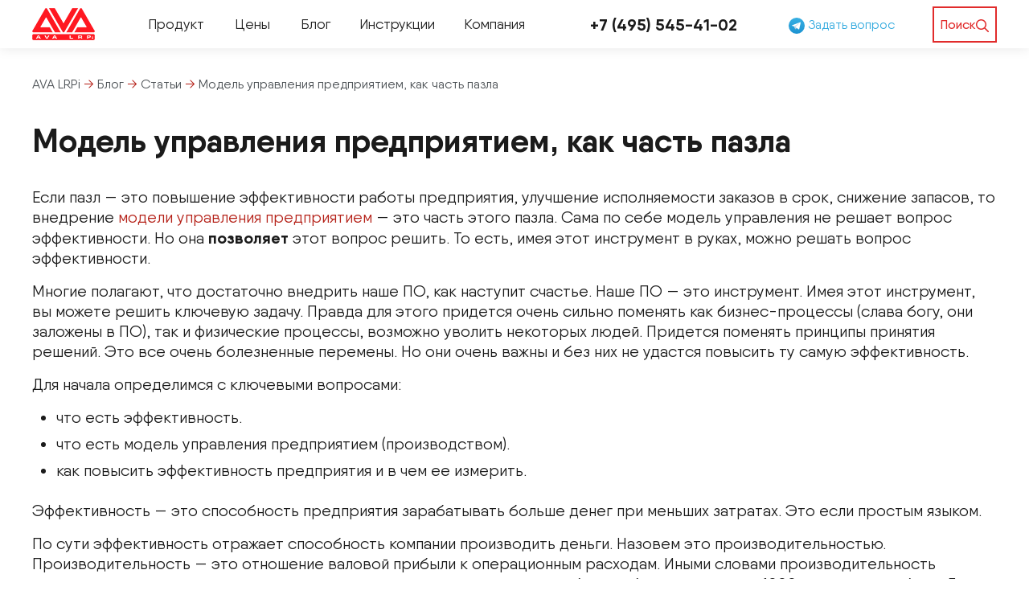

--- FILE ---
content_type: text/html; charset=UTF-8
request_url: https://avaerp.com/blog/articles/puzl/
body_size: 17290
content:
<!DOCTYPE html>
<html lang="ru-RU">

<head>
	<meta charset="UTF-8">
	<meta name='robots' content='index, follow, max-image-preview:large, max-snippet:-1, max-video-preview:-1' />
<meta name="viewport" content="width=device-width, initial-scale=1">
	<!-- This site is optimized with the Yoast SEO Premium plugin v23.4 (Yoast SEO v26.6) - https://yoast.com/wordpress/plugins/seo/ -->
	<title>Модель управления предприятием, как часть пазла | AVA LRPi</title>
	<meta name="description" content="Внедрение модели управления предприятием - это один из шагов на пути увеличения эффективности работы предприятия. Какие еще шаги необходимо предпринять. Читайте новый материал в цикле статей об эффективном управлении предприятием." />
	<link rel="canonical" href="https://avaerp.com/blog/articles/puzl/" />
	<meta property="og:locale" content="ru_RU" />
	<meta property="og:type" content="article" />
	<meta property="og:title" content="Модель управления предприятием, как часть пазла | AVA LRPi" />
	<meta property="og:description" content="Внедрение модели управления предприятием - это один из шагов на пути увеличения эффективности работы предприятия. Какие еще шаги необходимо предпринять. Читайте новый материал в цикле статей об эффективном управлении предприятием." />
	<meta property="og:url" content="https://avaerp.com/blog/articles/puzl/" />
	<meta property="og:site_name" content="AVA LRPi" />
	<meta property="article:published_time" content="2017-03-06T14:45:11+00:00" />
	<meta property="article:modified_time" content="2025-05-13T22:29:18+00:00" />
	<meta property="og:image" content="https://avaerp.com/wp-content/uploads/bnr-bg.png" />
	<meta property="og:image:width" content="1200" />
	<meta property="og:image:height" content="628" />
	<meta property="og:image:type" content="image/png" />
	<meta name="author" content="Вадим Зотов" />
	<meta name="twitter:card" content="summary_large_image" />
	<meta name="twitter:image" content="https://avaerp.com/wp-content/uploads/bnr-bg.png" />
	<meta name="twitter:label1" content="Написано автором" />
	<meta name="twitter:data1" content="Вадим Зотов" />
	<meta name="twitter:label2" content="Примерное время для чтения" />
	<meta name="twitter:data2" content="2 минуты" />
	<script type="application/ld+json" class="yoast-schema-graph">{"@context":"https://schema.org","@graph":[{"@type":"Article","@id":"https://avaerp.com/blog/articles/puzl/#article","isPartOf":{"@id":"https://avaerp.com/blog/articles/puzl/"},"author":{"name":"Вадим Зотов","@id":"https://avaerp.com/#/schema/person/427ce701c0880c04c48b932437a7a9cd"},"headline":"Модель управления предприятием, как часть пазла","datePublished":"2017-03-06T14:45:11+00:00","dateModified":"2025-05-13T22:29:18+00:00","mainEntityOfPage":{"@id":"https://avaerp.com/blog/articles/puzl/"},"wordCount":2000,"publisher":{"@id":"https://avaerp.com/#organization"},"articleSection":["Статьи"],"inLanguage":"ru-RU"},{"@type":"WebPage","@id":"https://avaerp.com/blog/articles/puzl/","url":"https://avaerp.com/blog/articles/puzl/","name":"Модель управления предприятием, как часть пазла | AVA LRPi","isPartOf":{"@id":"https://avaerp.com/#website"},"datePublished":"2017-03-06T14:45:11+00:00","dateModified":"2025-05-13T22:29:18+00:00","description":"Внедрение модели управления предприятием - это один из шагов на пути увеличения эффективности работы предприятия. Какие еще шаги необходимо предпринять. Читайте новый материал в цикле статей об эффективном управлении предприятием.","breadcrumb":{"@id":"https://avaerp.com/blog/articles/puzl/#breadcrumb"},"inLanguage":"ru-RU","potentialAction":[{"@type":"ReadAction","target":["https://avaerp.com/blog/articles/puzl/"]}]},{"@type":"BreadcrumbList","@id":"https://avaerp.com/blog/articles/puzl/#breadcrumb","itemListElement":[{"@type":"ListItem","position":1,"name":"Home","item":"https://avaerp.com/"},{"@type":"ListItem","position":2,"name":"Модель управления предприятием, как часть пазла"}]},{"@type":"WebSite","@id":"https://avaerp.com/#website","url":"https://avaerp.com/","name":"AVA LRPi","description":"AVA LRPi","publisher":{"@id":"https://avaerp.com/#organization"},"potentialAction":[{"@type":"SearchAction","target":{"@type":"EntryPoint","urlTemplate":"https://avaerp.com/?s={search_term_string}"},"query-input":{"@type":"PropertyValueSpecification","valueRequired":true,"valueName":"search_term_string"}}],"inLanguage":"ru-RU"},{"@type":"Organization","@id":"https://avaerp.com/#organization","name":"AVA ERP","alternateName":"AVA LRPi","url":"https://avaerp.com/","logo":{"@type":"ImageObject","inLanguage":"ru-RU","@id":"https://avaerp.com/#/schema/logo/image/","url":"https://avaerp.com/wp-content/uploads/logo-78x40-1.png","contentUrl":"https://avaerp.com/wp-content/uploads/logo-78x40-1.png","width":78,"height":40,"caption":"AVA ERP"},"image":{"@id":"https://avaerp.com/#/schema/logo/image/"},"description":"AVA ERP — это программный продукт для производства, который поможет сделать ваше производство максимально эффективным за счет применения самой лучшей системы менеджмента — Теории Ограничений Голдратта (Theory of Constraints, TOC).","email":"ap@avaerp.com","telephone":"+7 (495) 545-41-02","legalName":"AVA ERP"},{"@type":"Person","@id":"https://avaerp.com/#/schema/person/427ce701c0880c04c48b932437a7a9cd","name":"Вадим Зотов"}]}</script>
	<!-- / Yoast SEO Premium plugin. -->


<style id='wp-img-auto-sizes-contain-inline-css'>
img:is([sizes=auto i],[sizes^="auto," i]){contain-intrinsic-size:3000px 1500px}
/*# sourceURL=wp-img-auto-sizes-contain-inline-css */
</style>
<link rel='stylesheet' id='contact-form-7-css' href='https://avaerp.com/wp-content/plugins/contact-form-7/includes/css/styles.css?ver=6.1.4' media='all' />
<link rel='stylesheet' id='ivory-search-styles-css' href='https://avaerp.com/wp-content/plugins/add-search-to-menu/public/css/ivory-search.min.css?ver=5.5.13' media='all' />
<link rel='stylesheet' id='swiper-css-css' href='https://avaerp.com/wp-content/themes/generatepress/assets/css/swiper-bundle.min.css?ver=6.9' media='all' />
<link rel='stylesheet' id='generate-style-css' href='https://avaerp.com/wp-content/themes/generatepress/assets/css/main.min.css?ver=3.6.1' media='all' />
<style id='generate-style-inline-css'>
body{background-color:var(--base-3);color:#1b1b1b;}a{color:#1b1b1b;}a:hover, a:focus{text-decoration:underline;}.entry-title a, .site-branding a, a.button, .wp-block-button__link, .main-navigation a{text-decoration:none;}a:hover, a:focus, a:active{color:#d6232a;}.wp-block-group__inner-container{max-width:1200px;margin-left:auto;margin-right:auto;}:root{--contrast:#222222;--contrast-2:#575760;--contrast-3:#b2b2be;--base:#f0f0f0;--base-2:#f7f8f9;--base-3:#ffffff;--accent:#1e73be;}:root .has-contrast-color{color:var(--contrast);}:root .has-contrast-background-color{background-color:var(--contrast);}:root .has-contrast-2-color{color:var(--contrast-2);}:root .has-contrast-2-background-color{background-color:var(--contrast-2);}:root .has-contrast-3-color{color:var(--contrast-3);}:root .has-contrast-3-background-color{background-color:var(--contrast-3);}:root .has-base-color{color:var(--base);}:root .has-base-background-color{background-color:var(--base);}:root .has-base-2-color{color:var(--base-2);}:root .has-base-2-background-color{background-color:var(--base-2);}:root .has-base-3-color{color:var(--base-3);}:root .has-base-3-background-color{background-color:var(--base-3);}:root .has-accent-color{color:var(--accent);}:root .has-accent-background-color{background-color:var(--accent);}h1{font-weight:700;font-size:2.5rem;line-height:130%;}h3{font-family:inherit;font-weight:900;font-size:28px;}.top-bar{background-color:#636363;color:#ffffff;}.top-bar a{color:#ffffff;}.top-bar a:hover{color:#303030;}.site-header{background-color:var(--base-3);}.main-title a,.main-title a:hover{color:var(--contrast);}.site-description{color:var(--contrast-2);}.mobile-menu-control-wrapper .menu-toggle,.mobile-menu-control-wrapper .menu-toggle:hover,.mobile-menu-control-wrapper .menu-toggle:focus,.has-inline-mobile-toggle #site-navigation.toggled{background-color:rgba(0, 0, 0, 0.02);}.main-navigation,.main-navigation ul ul{background-color:var(--base-3);}.main-navigation .main-nav ul li a, .main-navigation .menu-toggle, .main-navigation .menu-bar-items{color:var(--contrast);}.main-navigation .main-nav ul li:not([class*="current-menu-"]):hover > a, .main-navigation .main-nav ul li:not([class*="current-menu-"]):focus > a, .main-navigation .main-nav ul li.sfHover:not([class*="current-menu-"]) > a, .main-navigation .menu-bar-item:hover > a, .main-navigation .menu-bar-item.sfHover > a{color:var(--accent);}button.menu-toggle:hover,button.menu-toggle:focus{color:var(--contrast);}.main-navigation .main-nav ul li[class*="current-menu-"] > a{color:var(--accent);}.navigation-search input[type="search"],.navigation-search input[type="search"]:active, .navigation-search input[type="search"]:focus, .main-navigation .main-nav ul li.search-item.active > a, .main-navigation .menu-bar-items .search-item.active > a{color:var(--accent);}.main-navigation ul ul{background-color:#ffffff;}.separate-containers .inside-article, .separate-containers .comments-area, .separate-containers .page-header, .one-container .container, .separate-containers .paging-navigation, .inside-page-header{background-color:var(--base-3);}.inside-article a,.paging-navigation a,.comments-area a,.page-header a{color:#b52118;}.entry-title a{color:var(--contrast);}.entry-title a:hover{color:var(--contrast-2);}.entry-meta{color:var(--contrast-2);}.sidebar .widget{background-color:var(--base-3);}.footer-widgets{background-color:var(--base-3);}.site-info{background-color:var(--base-3);}input[type="text"],input[type="email"],input[type="url"],input[type="password"],input[type="search"],input[type="tel"],input[type="number"],textarea,select{color:var(--contrast);background-color:var(--base-2);border-color:var(--base);}input[type="text"]:focus,input[type="email"]:focus,input[type="url"]:focus,input[type="password"]:focus,input[type="search"]:focus,input[type="tel"]:focus,input[type="number"]:focus,textarea:focus,select:focus{color:var(--contrast);background-color:var(--base-2);border-color:var(--contrast-3);}button,html input[type="button"],input[type="reset"],input[type="submit"],a.button,a.wp-block-button__link:not(.has-background){color:#ffffff;background-color:#55555e;}button:hover,html input[type="button"]:hover,input[type="reset"]:hover,input[type="submit"]:hover,a.button:hover,button:focus,html input[type="button"]:focus,input[type="reset"]:focus,input[type="submit"]:focus,a.button:focus,a.wp-block-button__link:not(.has-background):active,a.wp-block-button__link:not(.has-background):focus,a.wp-block-button__link:not(.has-background):hover{color:#ffffff;background-color:#3f4047;}a.generate-back-to-top{background-color:rgba( 0,0,0,0.4 );color:#ffffff;}a.generate-back-to-top:hover,a.generate-back-to-top:focus{background-color:rgba( 0,0,0,0.6 );color:#ffffff;}:root{--gp-search-modal-bg-color:var(--base-3);--gp-search-modal-text-color:var(--contrast);--gp-search-modal-overlay-bg-color:rgba(0,0,0,0.2);}@media (max-width:768px){.main-navigation .menu-bar-item:hover > a, .main-navigation .menu-bar-item.sfHover > a{background:none;color:var(--contrast);}}.nav-below-header .main-navigation .inside-navigation.grid-container, .nav-above-header .main-navigation .inside-navigation.grid-container{padding:0px 20px 0px 20px;}.site-main .wp-block-group__inner-container{padding:40px;}.separate-containers .paging-navigation{padding-top:20px;padding-bottom:20px;}.entry-content .alignwide, body:not(.no-sidebar) .entry-content .alignfull{margin-left:-40px;width:calc(100% + 80px);max-width:calc(100% + 80px);}.rtl .menu-item-has-children .dropdown-menu-toggle{padding-left:20px;}.rtl .main-navigation .main-nav ul li.menu-item-has-children > a{padding-right:20px;}@media (max-width:768px){.separate-containers .inside-article, .separate-containers .comments-area, .separate-containers .page-header, .separate-containers .paging-navigation, .one-container .site-content, .inside-page-header{padding:30px;}.site-main .wp-block-group__inner-container{padding:30px;}.inside-top-bar{padding-right:30px;padding-left:30px;}.inside-header{padding-right:30px;padding-left:30px;}.widget-area .widget{padding-top:30px;padding-right:30px;padding-bottom:30px;padding-left:30px;}.footer-widgets-container{padding-top:30px;padding-right:30px;padding-bottom:30px;padding-left:30px;}.inside-site-info{padding-right:30px;padding-left:30px;}.entry-content .alignwide, body:not(.no-sidebar) .entry-content .alignfull{margin-left:-30px;width:calc(100% + 60px);max-width:calc(100% + 60px);}.one-container .site-main .paging-navigation{margin-bottom:20px;}}/* End cached CSS */.is-right-sidebar{width:30%;}.is-left-sidebar{width:30%;}.site-content .content-area{width:100%;}@media (max-width:768px){.main-navigation .menu-toggle,.sidebar-nav-mobile:not(#sticky-placeholder){display:block;}.main-navigation ul,.gen-sidebar-nav,.main-navigation:not(.slideout-navigation):not(.toggled) .main-nav > ul,.has-inline-mobile-toggle #site-navigation .inside-navigation > *:not(.navigation-search):not(.main-nav){display:none;}.nav-align-right .inside-navigation,.nav-align-center .inside-navigation{justify-content:space-between;}.has-inline-mobile-toggle .mobile-menu-control-wrapper{display:flex;flex-wrap:wrap;}.has-inline-mobile-toggle .inside-header{flex-direction:row;text-align:left;flex-wrap:wrap;}.has-inline-mobile-toggle .header-widget,.has-inline-mobile-toggle #site-navigation{flex-basis:100%;}.nav-float-left .has-inline-mobile-toggle #site-navigation{order:10;}}
.dynamic-author-image-rounded{border-radius:100%;}.dynamic-featured-image, .dynamic-author-image{vertical-align:middle;}.one-container.blog .dynamic-content-template:not(:last-child), .one-container.archive .dynamic-content-template:not(:last-child){padding-bottom:0px;}.dynamic-entry-excerpt > p:last-child{margin-bottom:0px;}
/*# sourceURL=generate-style-inline-css */
</style>
<link rel='stylesheet' id='generate-child-css' href='https://avaerp.com/wp-content/themes/generatepress_child/style.css?ver=1746558559' media='all' />
<link rel='stylesheet' id='style-css' href='https://avaerp.com/wp-content/themes/generatepress_child/assets/css/style.min.css?ver=6.9' media='all' />
<script src="https://avaerp.com/wp-includes/js/jquery/jquery.min.js?ver=3.7.1" id="jquery-core-js"></script>
<script src="https://avaerp.com/wp-includes/js/jquery/jquery-migrate.min.js?ver=3.4.1" id="jquery-migrate-js"></script>
<meta name="cdp-version" content="1.5.0" /><link rel="pingback" href="https://avaerp.com/xmlrpc.php">
<!-- Yandex.Metrika counter by Yandex Metrica Plugin -->
<script type="text/javascript" >
    (function(m,e,t,r,i,k,a){m[i]=m[i]||function(){(m[i].a=m[i].a||[]).push(arguments)};
        m[i].l=1*new Date();k=e.createElement(t),a=e.getElementsByTagName(t)[0],k.async=1,k.src=r,a.parentNode.insertBefore(k,a)})
    (window, document, "script", "https://mc.yandex.ru/metrika/tag.js", "ym");

    ym(98656611, "init", {
        id:98656611,
        clickmap:true,
        trackLinks:true,
        accurateTrackBounce:false,
        webvisor:true,
	        });
</script>
<noscript><div><img src="https://mc.yandex.ru/watch/98656611" style="position:absolute; left:-9999px;" alt="" /></div></noscript>
<!-- /Yandex.Metrika counter -->
<link rel="icon" type="image/svg+xml" href="/favicon.svg">
<link rel="preload" as="image" href="/wp-content/uploads/bg-main-banner.webp" type="image/webp" fetchpriority="high">
			<style type="text/css" media="screen">
			/* Ivory search custom CSS code */
			.is-form-style input.is-search-submit, .is-search-icon {
font-size: 16px!important;
}			</style>
					<style type="text/css">
					.is-form-id-33513 .is-search-submit:focus,
			.is-form-id-33513 .is-search-submit:hover,
			.is-form-id-33513 .is-search-submit,
            .is-form-id-33513 .is-search-icon {
			color: #ffffff !important;            background-color: #e12c2c !important;            border-color: #e12c2c !important;			}
                        	.is-form-id-33513 .is-search-submit path {
					fill: #ffffff !important;            	}
            			</style>
		</head>

<body class="wp-singular post-template-default single single-post postid-13803 single-format-standard wp-custom-logo wp-embed-responsive wp-theme-generatepress wp-child-theme-generatepress_child generatepress no-sidebar nav-float-right one-container header-aligned-left dropdown-hover" itemtype="https://schema.org/Blog" itemscope>
	<a class="screen-reader-text skip-link" href="#content" title="Перейти к содержимому">Перейти к содержимому</a>		<header class="outer-container detached-background detached-border site-header has-inline-mobile-toggle" id="masthead" aria-label="Сайт"  itemtype="https://schema.org/WPHeader" itemscope>
			<div class="inside-header grid-container">
				<div class="site-logo">
					<a href="https://avaerp.com/" rel="home">
						<img  class="header-image is-logo-image" alt="AVA LRPi" src="https://avaerp.com/wp-content/uploads/logo-78x40-1.png" width="78" height="40" />
					</a>
				</div>	<nav class="main-navigation mobile-menu-control-wrapper" id="mobile-menu-control-wrapper" aria-label="Мобильный переключатель">
				<button data-nav="site-navigation" class="menu-toggle" aria-controls="primary-menu" aria-expanded="false">
			<span class="gp-icon icon-menu-bars"><svg viewBox="0 0 512 512" aria-hidden="true" xmlns="http://www.w3.org/2000/svg" width="1em" height="1em"><path d="M0 96c0-13.255 10.745-24 24-24h464c13.255 0 24 10.745 24 24s-10.745 24-24 24H24c-13.255 0-24-10.745-24-24zm0 160c0-13.255 10.745-24 24-24h464c13.255 0 24 10.745 24 24s-10.745 24-24 24H24c-13.255 0-24-10.745-24-24zm0 160c0-13.255 10.745-24 24-24h464c13.255 0 24 10.745 24 24s-10.745 24-24 24H24c-13.255 0-24-10.745-24-24z" /></svg><svg viewBox="0 0 512 512" aria-hidden="true" xmlns="http://www.w3.org/2000/svg" width="1em" height="1em"><path d="M71.029 71.029c9.373-9.372 24.569-9.372 33.942 0L256 222.059l151.029-151.03c9.373-9.372 24.569-9.372 33.942 0 9.372 9.373 9.372 24.569 0 33.942L289.941 256l151.03 151.029c9.372 9.373 9.372 24.569 0 33.942-9.373 9.372-24.569 9.372-33.942 0L256 289.941l-151.029 151.03c-9.373 9.372-24.569 9.372-33.942 0-9.372-9.373-9.372-24.569 0-33.942L222.059 256 71.029 104.971c-9.372-9.373-9.372-24.569 0-33.942z" /></svg></span><span class="screen-reader-text">Меню</span>		</button>
	</nav>
			<nav class="main-navigation sub-menu-right" id="site-navigation" aria-label="Основной"  itemtype="https://schema.org/SiteNavigationElement" itemscope>
			<div class="inside-navigation grid-container">
								<button class="menu-toggle" aria-controls="primary-menu" aria-expanded="false">
					<span class="gp-icon icon-menu-bars"><svg viewBox="0 0 512 512" aria-hidden="true" xmlns="http://www.w3.org/2000/svg" width="1em" height="1em"><path d="M0 96c0-13.255 10.745-24 24-24h464c13.255 0 24 10.745 24 24s-10.745 24-24 24H24c-13.255 0-24-10.745-24-24zm0 160c0-13.255 10.745-24 24-24h464c13.255 0 24 10.745 24 24s-10.745 24-24 24H24c-13.255 0-24-10.745-24-24zm0 160c0-13.255 10.745-24 24-24h464c13.255 0 24 10.745 24 24s-10.745 24-24 24H24c-13.255 0-24-10.745-24-24z" /></svg><svg viewBox="0 0 512 512" aria-hidden="true" xmlns="http://www.w3.org/2000/svg" width="1em" height="1em"><path d="M71.029 71.029c9.373-9.372 24.569-9.372 33.942 0L256 222.059l151.029-151.03c9.373-9.372 24.569-9.372 33.942 0 9.372 9.373 9.372 24.569 0 33.942L289.941 256l151.03 151.029c9.372 9.373 9.372 24.569 0 33.942-9.373 9.372-24.569 9.372-33.942 0L256 289.941l-151.029 151.03c-9.373 9.372-24.569 9.372-33.942 0-9.372-9.373-9.372-24.569 0-33.942L222.059 256 71.029 104.971c-9.372-9.373-9.372-24.569 0-33.942z" /></svg></span><span class="mobile-menu">Меню</span>				</button>
				<div id="primary-menu" class="main-nav"><ul id="menu-%d0%b2%d0%b5%d1%80%d1%85%d0%bd%d0%b5%d0%b5-%d0%bc%d0%b5%d0%bd%d1%8e-desktop" class=" menu sf-menu"><li id="menu-item-15477" class="menu-item menu-item-type-custom menu-item-object-custom menu-item-has-children menu-item-15477"><a href="#">Продукт<span role="presentation" class="dropdown-menu-toggle"><span class="gp-icon icon-arrow"><svg viewBox="0 0 330 512" aria-hidden="true" xmlns="http://www.w3.org/2000/svg" width="1em" height="1em"><path d="M305.913 197.085c0 2.266-1.133 4.815-2.833 6.514L171.087 335.593c-1.7 1.7-4.249 2.832-6.515 2.832s-4.815-1.133-6.515-2.832L26.064 203.599c-1.7-1.7-2.832-4.248-2.832-6.514s1.132-4.816 2.832-6.515l14.162-14.163c1.7-1.699 3.966-2.832 6.515-2.832 2.266 0 4.815 1.133 6.515 2.832l111.316 111.317 111.316-111.317c1.7-1.699 4.249-2.832 6.515-2.832s4.815 1.133 6.515 2.832l14.162 14.163c1.7 1.7 2.833 4.249 2.833 6.515z" /></svg></span></span></a>
<ul class="sub-menu">
	<li id="menu-item-16418" class="menu-item menu-item-type-post_type menu-item-object-page menu-item-16418"><a href="https://avaerp.com/how_we_do_it/">Как внедряется AVA LRPi</a></li>
	<li id="menu-item-16415" class="menu-item menu-item-type-post_type menu-item-object-page menu-item-16415"><a href="https://avaerp.com/functions/">Функциональные возможности</a></li>
	<li id="menu-item-16416" class="menu-item menu-item-type-post_type menu-item-object-page menu-item-16416"><a href="https://avaerp.com/requirements/">Системные требования</a></li>
	<li id="menu-item-16420" class="menu-item menu-item-type-post_type menu-item-object-page menu-item-16420"><a href="https://avaerp.com/download/">Материалы для скачивания</a></li>
	<li id="menu-item-16419" class="menu-item menu-item-type-post_type menu-item-object-page menu-item-16419"><a href="https://avaerp.com/license_policy/">Лицензионная политика</a></li>
	<li id="menu-item-42961" class="menu-item menu-item-type-post_type_archive menu-item-object-faq menu-item-42961"><a href="https://avaerp.com/faq/">Вопрос-ответ</a></li>
</ul>
</li>
<li id="menu-item-15889" class="menu-item menu-item-type-post_type menu-item-object-page menu-item-15889"><a href="https://avaerp.com/price/">Цены</a></li>
<li id="menu-item-13431" class="menu-item menu-item-type-post_type menu-item-object-page menu-item-has-children menu-item-13431"><a href="https://avaerp.com/blog/">Блог<span role="presentation" class="dropdown-menu-toggle"><span class="gp-icon icon-arrow"><svg viewBox="0 0 330 512" aria-hidden="true" xmlns="http://www.w3.org/2000/svg" width="1em" height="1em"><path d="M305.913 197.085c0 2.266-1.133 4.815-2.833 6.514L171.087 335.593c-1.7 1.7-4.249 2.832-6.515 2.832s-4.815-1.133-6.515-2.832L26.064 203.599c-1.7-1.7-2.832-4.248-2.832-6.514s1.132-4.816 2.832-6.515l14.162-14.163c1.7-1.699 3.966-2.832 6.515-2.832 2.266 0 4.815 1.133 6.515 2.832l111.316 111.317 111.316-111.317c1.7-1.699 4.249-2.832 6.515-2.832s4.815 1.133 6.515 2.832l14.162 14.163c1.7 1.7 2.833 4.249 2.833 6.515z" /></svg></span></span></a>
<ul class="sub-menu">
	<li id="menu-item-16380" class="menu-item menu-item-type-post_type menu-item-object-page menu-item-16380"><a href="https://avaerp.com/blog/articles/">Статьи</a></li>
	<li id="menu-item-16381" class="menu-item menu-item-type-post_type menu-item-object-page menu-item-16381"><a href="https://avaerp.com/blog/video/">Видео-презентации</a></li>
	<li id="menu-item-16505" class="menu-item menu-item-type-post_type menu-item-object-page menu-item-16505"><a href="https://avaerp.com/blog/versions/">История версий</a></li>
</ul>
</li>
<li id="menu-item-13430" class="menu-item menu-item-type-post_type menu-item-object-page menu-item-has-children menu-item-13430"><a href="https://avaerp.com/instructions/">Инструкции<span role="presentation" class="dropdown-menu-toggle"><span class="gp-icon icon-arrow"><svg viewBox="0 0 330 512" aria-hidden="true" xmlns="http://www.w3.org/2000/svg" width="1em" height="1em"><path d="M305.913 197.085c0 2.266-1.133 4.815-2.833 6.514L171.087 335.593c-1.7 1.7-4.249 2.832-6.515 2.832s-4.815-1.133-6.515-2.832L26.064 203.599c-1.7-1.7-2.832-4.248-2.832-6.514s1.132-4.816 2.832-6.515l14.162-14.163c1.7-1.699 3.966-2.832 6.515-2.832 2.266 0 4.815 1.133 6.515 2.832l111.316 111.317 111.316-111.317c1.7-1.699 4.249-2.832 6.515-2.832s4.815 1.133 6.515 2.832l14.162 14.163c1.7 1.7 2.833 4.249 2.833 6.515z" /></svg></span></span></a>
<ul class="sub-menu">
	<li id="menu-item-16424" class="menu-item menu-item-type-post_type menu-item-object-page menu-item-16424"><a href="https://avaerp.com/instructions/for-users/">Для пользователей</a></li>
	<li id="menu-item-16425" class="menu-item menu-item-type-post_type menu-item-object-page menu-item-16425"><a href="https://avaerp.com/instructions/for-admins/">Для администраторов</a></li>
</ul>
</li>
<li id="menu-item-16426" class="menu-item menu-item-type-custom menu-item-object-custom menu-item-has-children menu-item-16426"><a href="#">Компания<span role="presentation" class="dropdown-menu-toggle"><span class="gp-icon icon-arrow"><svg viewBox="0 0 330 512" aria-hidden="true" xmlns="http://www.w3.org/2000/svg" width="1em" height="1em"><path d="M305.913 197.085c0 2.266-1.133 4.815-2.833 6.514L171.087 335.593c-1.7 1.7-4.249 2.832-6.515 2.832s-4.815-1.133-6.515-2.832L26.064 203.599c-1.7-1.7-2.832-4.248-2.832-6.514s1.132-4.816 2.832-6.515l14.162-14.163c1.7-1.699 3.966-2.832 6.515-2.832 2.266 0 4.815 1.133 6.515 2.832l111.316 111.317 111.316-111.317c1.7-1.699 4.249-2.832 6.515-2.832s4.815 1.133 6.515 2.832l14.162 14.163c1.7 1.7 2.833 4.249 2.833 6.515z" /></svg></span></span></a>
<ul class="sub-menu">
	<li id="menu-item-13429" class="menu-item menu-item-type-post_type menu-item-object-page menu-item-13429"><a href="https://avaerp.com/company/">О Компании</a></li>
	<li id="menu-item-16427" class="menu-item menu-item-type-post_type menu-item-object-page menu-item-16427"><a href="https://avaerp.com/reviews/">Отзывы клиентов</a></li>
	<li id="menu-item-16428" class="menu-item menu-item-type-post_type menu-item-object-page menu-item-16428"><a href="https://avaerp.com/contacts/">Контакты</a></li>
</ul>
</li>
<li id="menu-item-43552" class="mobile-only__link menu-item menu-item-type-custom menu-item-object-custom menu-item-43552"><a href="https://wa.clck.bar/79031289944">Задать вопрос</a></li>
</ul></div>			</div>
		</nav>
		<div class="headerPhone">
        <a href="tel:+74955454102">
        +7 (495) 545-41-02    </a>

</div>
<div class="telegram_number">
    <a href="https://t.me/popov1976">
			  <svg id="Livello_1" width="20px" height="20px" data-name="Livello 1" xmlns="http://www.w3.org/2000/svg" xmlns:xlink="http://www.w3.org/1999/xlink" viewBox="0 0 240 240"><defs><linearGradient id="linear-gradient" x1="120" y1="240" x2="120" gradientUnits="userSpaceOnUse"><stop offset="0" stop-color="#1d93d2"/><stop offset="1" stop-color="#38b0e3"/></linearGradient></defs><title>Telegram_logo</title><circle cx="120" cy="120" r="120" fill="url(#linear-gradient)"/><path d="M81.229,128.772l14.237,39.406s1.78,3.687,3.686,3.687,30.255-29.492,30.255-29.492l31.525-60.89L81.737,118.6Z" fill="#c8daea"/><path d="M100.106,138.878l-2.733,29.046s-1.144,8.9,7.754,0,17.415-15.763,17.415-15.763" fill="#a9c6d8"/><path d="M81.486,130.178,52.2,120.636s-3.5-1.42-2.373-4.64c.232-.664.7-1.229,2.1-2.2,6.489-4.523,120.106-45.36,120.106-45.36s3.208-1.081,5.1-.362a2.766,2.766,0,0,1,1.885,2.055,9.357,9.357,0,0,1,.254,2.585c-.009.752-.1,1.449-.169,2.542-.692,11.165-21.4,94.493-21.4,94.493s-1.239,4.876-5.678,5.043A8.13,8.13,0,0,1,146.1,172.5c-8.711-7.493-38.819-27.727-45.472-32.177a1.27,1.27,0,0,1-.546-.9c-.093-.469.417-1.05.417-1.05s52.426-46.6,53.821-51.492c.108-.379-.3-.566-.848-.4-3.482,1.281-63.844,39.4-70.506,43.607A3.21,3.21,0,0,1,81.486,130.178Z" fill="#fff"/></svg>        Задать вопрос    </a>
</div>
<div class="search-box">
    <a href="/search">
        <span>Поиск</span> <span class="gp-icon icon-search"><svg viewBox="0 0 512 512" aria-hidden="true" xmlns="http://www.w3.org/2000/svg" width="1em" height="1em"><path fill-rule="evenodd" clip-rule="evenodd" d="M208 48c-88.366 0-160 71.634-160 160s71.634 160 160 160 160-71.634 160-160S296.366 48 208 48zM0 208C0 93.125 93.125 0 208 0s208 93.125 208 208c0 48.741-16.765 93.566-44.843 129.024l133.826 134.018c9.366 9.379 9.355 24.575-.025 33.941-9.379 9.366-24.575 9.355-33.941-.025L337.238 370.987C301.747 399.167 256.839 416 208 416 93.125 416 0 322.875 0 208z" /></svg></span></i>
    </a>
</div>			</div>
		</header>
		
	<div class="site grid-container container hfeed" id="page">
		<div id="headline" class="outer-container">
	<div class="container">
		<div class="breadcrumbs" typeof="BreadcrumbList" vocab="http://schema.org/">
			<span property="itemListElement" typeof="ListItem"><a property="item" typeof="WebPage" title="Перейти к AVA LRPi." href="https://avaerp.com" class="home" ><span property="name">AVA LRPi</span></a><meta property="position" content="1"></span> → <span property="itemListElement" typeof="ListItem"><a property="item" typeof="WebPage" title="Перейти к архиву рубрики Блог." href="https://avaerp.com/blog/" class="taxonomy category" ><span property="name">Блог</span></a><meta property="position" content="2"></span> → <span property="itemListElement" typeof="ListItem"><a property="item" typeof="WebPage" title="Перейти к архиву рубрики Статьи." href="https://avaerp.com/blog/articles/" class="taxonomy category" ><span property="name">Статьи</span></a><meta property="position" content="3"></span> → <span class="post post-post current-item">Модель управления предприятием, как часть пазла</span>		</div>
		<header class="entry-header">
			<h1 class="entry-title" itemprop="headline">Модель управления предприятием, как часть пазла</h1>
		</header>
	</div>
</div>

		<div class="site-content" id="content">
			
	<div class="content-area" id="primary">
		<main class="site-main" id="main">
			
<article id="post-13803" class="post-13803 post type-post status-publish format-standard hentry category-articles" itemtype="https://schema.org/CreativeWork" itemscope>
	<div class="inside-article">
		
		<div class="entry-content" itemprop="text">
			<p>Если пазл&nbsp;&mdash; это повышение эффективности работы предприятия, улучшение исполняемости заказов в срок, снижение запасов, то внедрение <a href="/blog/articles/model/">модели управления предприятием</a>&nbsp;&mdash; это часть этого пазла. Сама по&nbsp;себе модель управления не&nbsp;решает вопрос эффективности. Но&nbsp;она <b>позволяет</b> этот вопрос решить. То&nbsp;есть, имея этот инструмент в&nbsp;руках, можно решать вопрос эффективности. </p>
<p>Многие полагают, что достаточно внедрить наше&nbsp;ПО, как наступит счастье. Наше ПО&nbsp;&mdash; это инструмент. Имея этот инструмент, вы&nbsp;можете решить ключевую задачу. Правда для этого придется очень сильно поменять как бизнес-процессы (слава богу, они заложены в&nbsp;ПО), так и&nbsp;физические процессы, возможно уволить некоторых людей. Придется поменять принципы принятия решений. Это все очень болезненные перемены. Но&nbsp;они очень важны и&nbsp;без них не&nbsp;удастся повысить ту&nbsp;самую эффективность.</p>
<p>Для начала определимся с&nbsp;ключевыми вопросами:</p>
<ul>
<li>что есть эффективность.
<li>что есть модель управления предприятием (производством).
<li>как повысить эффективность предприятия и&nbsp;в&nbsp;чем ее&nbsp;измерить.</li>
</ul>
<p>Эффективность&nbsp;&mdash; это способность предприятия зарабатывать больше денег при меньших затратах. Это если простым языком.</p>
<p>По&nbsp;сути эффективность отражает способность компании производить деньги. Назовем это производительностью. Производительность&nbsp;&mdash; это отношение валовой прибыли к&nbsp;операционным расходам. Иными словами производительность показывает, сколько компании нужно потратить операционных денег, чтобы заработать условную 1000р валовой прибыли. Да, можно оперировать более высокими показателями, такими как отношение чистой прибыли к&nbsp;инвестициям. Это так. Но&nbsp;мы&nbsp;в&nbsp;данном случае будем говорить о&nbsp;существующем предприятии и&nbsp;об&nbsp;увеличении его эффективности. Инвестиции уже сделаны. Поэтому речь пойдет именно об&nbsp;увеличении производительности.</p>
<p>Это значит, что для увеличения производительности есть всего два варианта:</p>
<ul>
<li>при постоянстве операционных затрат, увеличить выручку.
<li>при постоянстве выручки снизить операционные затраты.</li>
<p></ul>
<p>Других вариантов не&nbsp;бывает.</p>
<p>Многие ошибочно полагают, что производительность&nbsp;&mdash; это увеличение выпуска продукции. Это слишком буквальное понимание термина &laquo;Производительность&raquo;. Производительность&nbsp;&mdash; это способность компании производить деньги, а&nbsp;не&nbsp;заваливать склад железяками.</p>
<p>Я&nbsp;знаю много крупных и&nbsp;средних предприятий, имеющих миллиардные обороты и&nbsp;гигантский выпуск продукции. Но&nbsp;они находятся в перманентном финансовом кризисе. Потому что у&nbsp;них низкая производительность. Да, они имеют гигантский выпуск, много сотрудников. Они этим гордятся. И&nbsp;многие, кстати, полагают, что надежность компании определяется количеством сотрудников. Нет, устойчивость бизнеса никак не&nbsp;связана с&nbsp;количеством людей. Устойчивость&nbsp;&mdash; это производительность. Выше производительность&nbsp;&mdash; выше устойчивость.</p>
<p>Какое-то время назад читал шведскую книжку о&nbsp;бизнесе будущего. Шведы полагают, что бизнес будущего&nbsp;&mdash; это компания из&nbsp;10&nbsp;человек. Чем больше в&nbsp;компании людей, тем менее оно поворотливо и&nbsp;менее конкурентоспособно. Я&nbsp;согласен, пожалуй.</p>
<p>Увеличение выручки&nbsp;&mdash; это расширение рынка сбыта, увеличение объемов продаж, назовите как угодно. Задача сложная. Решать ее&nbsp;несомненно нужно. Только нужно знать как. Это вопрос из&nbsp;области маркетинга. Но&nbsp;если при этом вы&nbsp;не&nbsp;решили принципиально вопрос с&nbsp;операционными расходами, то&nbsp;этот рост выручки будет просто съеден операционными расходами. Выручка увеличится, а&nbsp;прибыль нет. Количество людей увеличится, а&nbsp;прибыль нет. Это значит, что компания станет менее устойчива финансово, потому что с&nbsp;ростом количества людей у&nbsp;вас вырастет планка постоянных расходов, которую вы&nbsp;будете обязаны поддерживать. Никого не&nbsp;интересует, что в&nbsp;каком-то месяце у&nbsp;вас будет колебание выручки, зарплату вы&nbsp;должны будете платить как полагается.</p>
<p>На&nbsp;мой взгляд начинать решать вопрос увеличения эффективности нужно по&nbsp;второму варианту. То&nbsp;есть с&nbsp;увеличения качества управления предприятием и&nbsp;снижения расходов на&nbsp;содержание этого управления. А&nbsp;качество потянет за&nbsp;собой количество. </p>
<p>Если вы&nbsp;всегда выдерживаете качество сроков поставки, то&nbsp;это ваше несомненное конкурентное преимущество, которое позволит вам увеличить продажи. Вот вам простая связь (не&nbsp;однозначная и&nbsp;не&nbsp;единственная, но&nbsp;она есть) между качеством управления процессами и&nbsp;ростом выручки.</p>
<p>Как&nbsp;же повысить это самое качество управления и&nbsp;снизить операционные расходы?</p>
<p>Сами по&nbsp;себе операционные расходы&nbsp;&mdash; это группа статей расходов компании. В&nbsp;них входит все, что не&nbsp;связано напрямую с&nbsp;поставкой ваших товаров до&nbsp;вашего склада. То&nbsp;есть деньги, которые вы&nbsp;тратите на&nbsp;закупку материалов/комплектующих/сырья для последующего производства или на&nbsp;товары для перепродажи&nbsp;&mdash; это прямые расходы, а&nbsp;не&nbsp;операционные. </p>
<p>Деньги, которые вы&nbsp;тратите на&nbsp;таможню, доставку и&nbsp;оплату НДС при импорте&nbsp;&mdash; это тоже прямые расходы.</p>
<p>О качестве управления прямыми расходами я напишу отдельную статью, это чрезвычайно важная штука, просто невероятно важная, но сейчас не об этом.</p>
<p>А&nbsp;вот аренда, связь, командировки, зарплата и&nbsp;т.д. &mdash;&nbsp;это и&nbsp;есть операционные расходы.</p>
<p>Снижать операционные расходы можно двумя способами:</p>
<ul>
<li>Перестать покупать туалетную бумагу и&nbsp;мыло в&nbsp;туалет.
<li>Внедрить модель управления предприятием и&nbsp;за&nbsp;счет этого снизить расходы на&nbsp;содержание того хаоса, который у&nbsp;вас сейчас.</li>
</ul>
<p>На&nbsp;первом варианте даже останавливаться не&nbsp;хочется. Это удавка на&nbsp;шее предприятия. Как только вы&nbsp;начнете заниматься подобными вещами, вы&nbsp;тут&nbsp;же потеряете связь между компанией и&nbsp;сотрудниками. Люди сразу поймут, что экономят на&nbsp;них. Очень плохой сигнал, который дает компания сотрудникам. Гарантированно получите обратную связь в&nbsp;виде снижения лояльности.</p>
<p>Второй вариант, на&nbsp;мой скромный взгляд, значительно более результативен. Вот чудак,&nbsp;&mdash; скажете&nbsp;вы. &mdash;&nbsp;У&nbsp;нас на&nbsp;туалетную бумагу-то денег уже нет, а&nbsp;он&nbsp;нам предлагает модель какую-то внедрять, за&nbsp;которую денег отвалить нужно огого.</p>
<p>Не&nbsp;спешите делать выводы. Во-первых мы&nbsp;периодически практикуем внедрение модели управления за&nbsp;свой счет. Это когда клиент платит деньги после того, как достигнут результат и&nbsp;эффективность увеличилась и&nbsp;у&nbsp;компании появились деньги. Правда делаем это на&nbsp;очень жестких условиях. Но&nbsp;сейчас не&nbsp;об&nbsp;этом.</p>
<p></p>
<p>А&nbsp;теперь внимательно. Расшифруем ключевой термин. <b><i>Эффективная модель управления предприятием</i></b>. Что это такое?</p>
<p>Это четкие, ясные принципы управления бизнес-процессами и&nbsp;принятия решений, которые позволяют проводить их&nbsp;максимально эффективно, быстро и&nbsp;с&nbsp;минимальными расходами на&nbsp;их&nbsp;поддержание. Еще раз перечитайте и&nbsp;постарайтесь вникнуть. Я&nbsp;говорю не&nbsp;об&nbsp;учете, с&nbsp;ним-то все понятно, я&nbsp;об&nbsp;управлении, о&nbsp;методиках и&nbsp;принципах управления. О&nbsp;методах принятия решений в&nbsp;компании.</p>
<p>Методы бывают разные. Например каждодневные совещания всех начальников отделов. Абсолютно бессмысленная штука, которая обходится компании просто в&nbsp;космические деньги. Посчитайте зарплаты всех этих людей за&nbsp;время проведения этих совещаний в&nbsp;течение года и&nbsp;ужаснитесь.</p>
<p>Эффективность бизнес-процессов&nbsp;&mdash; это когда каждый сотрудник максимально быстро делает&nbsp;то, что максимально важно в&nbsp;данный момент для достижения цели. Сколько бесполезной работы делается ежедневно на&nbsp;каждом предприятии&#8230;</p>
<p>А&nbsp;цель&nbsp;&mdash; это получение денег за&nbsp;заказ.</p>
<p>Сделать быстро и&nbsp;&mdash; главное&nbsp;&mdash; сделать&nbsp;то, что нужно. Чтобы сделать что-либо максимально быстро, нужно потерять минимум времени на&nbsp;поиск важной информации и&nbsp;на&nbsp;получение необходимых ресурсов.</p>
<p></p>
<p>Каждый сотрудник, выполняя какие-то действия, нуждается в&nbsp;какой-то информации. Вот на&nbsp;ее&nbsp;поиск и&nbsp;уходит очень много времени. При этом он&nbsp;может делать работу, которая дальше по&nbsp;цепочке может использоваться и&nbsp;двигать процесс к&nbsp;завершению, а&nbsp;может не&nbsp;двигать. Я&nbsp;уже миллион раз писал об&nbsp;этом. Если я&nbsp;на&nbsp;каком-то участке сделал какую-то деталь, которая на&nbsp;следующем участке использоваться не&nbsp;может, то&nbsp;я&nbsp;сделал ее&nbsp;зря. Это бессмысленно выброшенное компанией время и&nbsp;деньги.</p>
<p>Касаемо ресурсов. Тоже больная тема. Мне нужно выполнить задание, я&nbsp;прихожу на&nbsp;склад, а&nbsp;нужной мне железяки нет. Кончилась. А&nbsp;потому что нет модели управления, которая&nbsp;бы обеспечила наличие этой железяки в&nbsp;нужный момент.</p>
<p>Что такое расходы на&nbsp;поддержание бизнес-процессов? В&nbsp;первую очередь это зарплата менеджеров различного звена. Именно они и&nbsp;обеспечивают поддержку текущих бизнес-процессов. Менеджеры ничего не&nbsp;делают руками, потому что их&nbsp;предназначение&nbsp;&mdash; думать и&nbsp;создавать систему. Однако в&nbsp;большинстве случаев этого не&nbsp;происходит.<br />Наши начальники отделов&nbsp;&mdash; это, по&nbsp;сути, агенты генерального директора. Их&nbsp;задача&nbsp;&mdash; контролировать, что все идет хорошо, и&nbsp;решать какие-то вопросы, возникающие по&nbsp;ходу процесса, потому что &laquo;у&nbsp;шефа не&nbsp;двадцать рук&raquo;. Агенты эти нужны как раз для того, чтобы шеф через них хоть что-то контролировал.</p>
<p>На&nbsp;наших предприятиях количество начальников зачастую зашкаливает. Потому что предприятие неуправляемо. Нет модели управления, нет системы принятия решений. В&nbsp;каждом углу менеджеры, чтобы на&nbsp;зубах поддерживать работоспособность предприятия и&nbsp;осуществлять ручное управление. А&nbsp;главное, что цель при этом не&nbsp;достигается. Заказы что без начальников не&nbsp;будут вовремя выполняться, что с&nbsp;ними.</p>
<p>Менеджеры-плановики, которые сидят и&nbsp;считают себестоимость. Менеджеры-диспетчеры, которые сидят и&nbsp;решают, кто и&nbsp;что должен делать. Я&nbsp;даже менеджеров по&nbsp;резервам встречал, которые сидят и&nbsp;распределяют резервы.</p>
<p>А&nbsp;начальник отдела закупок&nbsp;&mdash; это кто? Если он&nbsp;сам не&nbsp;занимается непосредственно закупками, то&nbsp;это такой&nbsp;же ручной управленец, который сидит и&nbsp;занимается ручным управлением закупками и&nbsp;тушит пожары, которые там регулярно возникают и&nbsp;защищает свое подразделение на&nbsp;совещаниях. Вот его основная задача. За&nbsp;это вы&nbsp;платите ему зарплату.</p>
<p>Так вот эффективная модель управления предприятием&nbsp;&mdash; это когда все &laquo;менеджеры-ручники&raquo; попросту не&nbsp;нужны. Это когда себестоимость считается сама, это когда каждый сотрудник получает задания из&nbsp;некой системы, а&nbsp;не&nbsp;от&nbsp;диспетчера, а&nbsp;закупки управляются не&nbsp;начальником, а&nbsp;тоже системой. </p>
<p>Однажды я&nbsp;видел даже менеджеров по&nbsp;работе с&nbsp;КД. Это такие тетки, которые карандашом выписывают из&nbsp;чертежей все покупные детали и&nbsp;передают их&nbsp;в&nbsp;отдел закупок.</p>
<p>Или например бюджетный менеджер. Это такая тетя, которая получает бумажные служебные записки на&nbsp;закупку, и&nbsp;проверяет, не&nbsp;вышли&nbsp;ли мы&nbsp;за&nbsp;границы установленного бюджета. Если вышли, то&nbsp;отправляет эту служебную записку генеральному на&nbsp;утверждение. Я&nbsp;этот процесс видел своими глазами на&nbsp;прошлой неделе и&nbsp;в&nbsp;данный момент пытаюсь его выкорчевать. Сопротивляются просто жутко. Каждый охраняет свою грядку до&nbsp;последнего.</p>
<p>А&nbsp;теперь попробуйте посчитать, сколько составляет годовая зарплата всей этой оравы &laquo;менеджеров&raquo;.<br />Вот он&nbsp;клондайк эффективности. Сюда и&nbsp;нужно копать.</p>
<p>А&nbsp;эффективная модель управления&nbsp;&mdash; это когда все ключевые сотрудники (люди, которые как раз делают руками что-то) не&nbsp;только получают задания из&nbsp;некой системы (а&nbsp;не&nbsp;от&nbsp;посредника начальника), но&nbsp;задания эти выстраиваются так, чтобы выполняли их&nbsp;в&nbsp;нужном порядке. Чтобы система мне говорила&nbsp;&mdash; оплати сначала вот этот счет поставщика, а&nbsp;вот этот пока подожди. Юристу согласовать вот этот договор в первую очередь, а вот этот подождет. А&nbsp;вон то&nbsp;делай только после того, как сделаешь вот это. И&nbsp;вся необходимая мне информация для выполнения задачи была тоже под рукой.</p>
<p>Роботизация&nbsp;&mdash; это не&nbsp;только физические роботы, но&nbsp;и&nbsp;виртуальные. Те, которые принимают решения. Физические роботы заменяют рабочие специальности, сварщиков, токарей, слесарей. А&nbsp;мы&nbsp;делаем виртуальных роботов, которые заменяют менеджмент. Мы&nbsp;делаем так, чтобы компании для ее&nbsp;нормального функционирования нужно было значительно меньше управленцев. Но&nbsp;они, конечно, будут упираться и&nbsp;сопротивляться. Они хотят, чтобы компания была от&nbsp;них максимально зависима, чтобы они все держали в&nbsp;своей голове, сидели на&nbsp;совещаниях и&nbsp;докладывали руководству, как у&nbsp;них обстоят дела. А&nbsp;мы&nbsp;говорим, что избавление от&nbsp;таких людей&nbsp;&mdash; это приоритет компании.</p>
<p>Это система, избавляющая компанию от&nbsp;посредников, которые забирают себе часть прибыли.<br />Надеюсь я&nbsp;донес до&nbsp;вас свою мысль )</p>
<p></font></p>
		</div>

			</div>
</article>
<div class="post-navigation" style="margin-top:2em; text-align:center;"><span class="prev-post">← <a href="https://avaerp.com/instructions/for-admins/commonroles/purchase_manager/">Менеджер по закупкам</a></span><span class="divider">|</span><span class="next-post"><a href="https://avaerp.com/blog/video/ccpm_good/">Мониторинг критической цепи</a> →</span></div>		</main>
	</div>

	
	</div>
</div>


<div class="site-footer">
					</div><!-- // .container -->
			</div><!-- // .outer-container -->
			<div id="bottom" class="outer-container">
					<footer id="footer">
							<section class="section">
    <div class="footer-top grid-container footer-content">
        <div class="footer-column">
            <h3>Продукт</h3>
					<div class="footer-content-sub-menu">
						
					
            <ul id="menu-footer-1-1" class="footer-menu"><li id="menu-item-42801" class="menu-item menu-item-type-post_type menu-item-object-page menu-item-42801"><a href="https://avaerp.com/functions/">Функциональность</a></li>
<li id="menu-item-42802" class="menu-item menu-item-type-post_type menu-item-object-page menu-item-42802"><a href="https://avaerp.com/price/">Цены</a></li>
<li id="menu-item-42803" class="menu-item menu-item-type-post_type menu-item-object-page menu-item-42803"><a href="https://avaerp.com/requirements/">Системные требования</a></li>
<li id="menu-item-42804" class="menu-item menu-item-type-post_type menu-item-object-page menu-item-42804"><a href="https://avaerp.com/how_we_do_it/">Как внедряется AVA LRPi</a></li>
</ul><ul id="menu-footer-1-2" class="footer-menu"><li id="menu-item-42805" class="menu-item menu-item-type-post_type menu-item-object-page menu-item-42805"><a href="https://avaerp.com/support/">Правила техподдержки</a></li>
<li id="menu-item-42806" class="menu-item menu-item-type-post_type menu-item-object-page menu-item-42806"><a href="https://avaerp.com/license_policy/">Лицензионная политика</a></li>
<li id="menu-item-42807" class="menu-item menu-item-type-post_type menu-item-object-page menu-item-42807"><a href="https://avaerp.com/instructions/">Инструкции</a></li>
<li id="menu-item-42808" class="menu-item menu-item-type-post_type menu-item-object-page menu-item-42808"><a href="https://avaerp.com/download/">Материалы для скачивания</a></li>
</ul>						</div>
        </div>
        <div class="footer-column">
            <h3>Компания</h3>
            <ul id="menu-footer-2" class="footer-menu"><li id="menu-item-42809" class="menu-item menu-item-type-post_type menu-item-object-page menu-item-42809"><a href="https://avaerp.com/company/">О компании</a></li>
<li id="menu-item-42810" class="menu-item menu-item-type-post_type menu-item-object-page menu-item-42810"><a href="https://avaerp.com/reviews/">Отзывы клиентов</a></li>
<li id="menu-item-42811" class="menu-item menu-item-type-post_type menu-item-object-page menu-item-42811"><a href="https://avaerp.com/contacts/">Контакты</a></li>
</ul>        </div>
        <div class="footer-column">
            <h3>Блог</h3>
            <ul id="menu-footer-3" class="footer-menu"><li id="menu-item-42812" class="menu-item menu-item-type-post_type menu-item-object-page menu-item-42812"><a href="https://avaerp.com/blog/articles/">Статьи</a></li>
<li id="menu-item-42813" class="menu-item menu-item-type-post_type menu-item-object-page menu-item-42813"><a href="https://avaerp.com/blog/video/">Видео-презентации</a></li>
<li id="menu-item-42814" class="menu-item menu-item-type-post_type menu-item-object-page menu-item-42814"><a href="https://avaerp.com/blog/versions/">История версий</a></li>
</ul>        </div>
        <div class="footer-column footer-contacts">
            <h3>Контакты</h3>
            <p>
                <a class="mainPageFooterPhone" href="tel:+74955454102"><b>+7 (495) 545-41-02</b></a><br>
                <a class="mainPageFooterMail" href="mailto:ap@avaerp.com">ap@avaerp.com</a><br>
                г. Москва, Лобненская, 19
            </p>
            <div class="mainPageFooterButton">
                <a href="/feedback">Связаться с нами</a>
            </div>
            <!-- Соцсети -->
            <div class="icons">
<a href="https://t.me/+2GG_RbiUiL8zNGIy" rel="nofollow" class="ico ico3" title="Telegram" target="_blank"></a>
<a href="https://www.youtube.com/channel/UCFCIK8Le2S0v0MznV1ULOkw/videos" rel="nofollow" class="ico ico7" title="Youtube" target="_blank"></a>

<a href="https://habrahabr.ru/users/erp_shnik/topics/" rel="nofollow" class="ico ico2" title="Habr" target="_blank"></a>

<a href="https://erp-shik.livejournal.com/" rel="nofollow" class="ico ico4" title="LJ" target="_blank"></a>
<a href="https://vimeo.com/album/1532800/" rel="nofollow" class="ico ico6" title="Vimeo" target="_blank"></a>

</div>
        </div>
								</div>
						<div class="footer_bottom_menu grid-container">
							2003-2025 AVA LRPi. Все права защищены.	<a href="https://avaerp.com/usematerial/" target=""> Правила использования материалов</a>
								<a href="https://avaerp.com/privacy/" target="">Политика конфиденциальности</a>
								</div>
						</section>
</footer>
</div>

<script type="speculationrules">
{"prefetch":[{"source":"document","where":{"and":[{"href_matches":"/*"},{"not":{"href_matches":["/wp-*.php","/wp-admin/*","/wp-content/uploads/*","/wp-content/*","/wp-content/plugins/*","/wp-content/themes/generatepress_child/*","/wp-content/themes/generatepress/*","/*\\?(.+)"]}},{"not":{"selector_matches":"a[rel~=\"nofollow\"]"}},{"not":{"selector_matches":".no-prefetch, .no-prefetch a"}}]},"eagerness":"conservative"}]}
</script>
<script id="generate-a11y">
!function(){"use strict";if("querySelector"in document&&"addEventListener"in window){var e=document.body;e.addEventListener("pointerdown",(function(){e.classList.add("using-mouse")}),{passive:!0}),e.addEventListener("keydown",(function(){e.classList.remove("using-mouse")}),{passive:!0})}}();
</script>
<script src="https://avaerp.com/wp-includes/js/dist/hooks.min.js?ver=dd5603f07f9220ed27f1" id="wp-hooks-js"></script>
<script src="https://avaerp.com/wp-includes/js/dist/i18n.min.js?ver=c26c3dc7bed366793375" id="wp-i18n-js"></script>
<script id="wp-i18n-js-after">
wp.i18n.setLocaleData( { 'text direction\u0004ltr': [ 'ltr' ] } );
//# sourceURL=wp-i18n-js-after
</script>
<script src="https://avaerp.com/wp-content/plugins/contact-form-7/includes/swv/js/index.js?ver=6.1.4" id="swv-js"></script>
<script id="contact-form-7-js-translations">
( function( domain, translations ) {
	var localeData = translations.locale_data[ domain ] || translations.locale_data.messages;
	localeData[""].domain = domain;
	wp.i18n.setLocaleData( localeData, domain );
} )( "contact-form-7", {"translation-revision-date":"2025-09-30 08:46:06+0000","generator":"GlotPress\/4.0.1","domain":"messages","locale_data":{"messages":{"":{"domain":"messages","plural-forms":"nplurals=3; plural=(n % 10 == 1 && n % 100 != 11) ? 0 : ((n % 10 >= 2 && n % 10 <= 4 && (n % 100 < 12 || n % 100 > 14)) ? 1 : 2);","lang":"ru"},"This contact form is placed in the wrong place.":["\u042d\u0442\u0430 \u043a\u043e\u043d\u0442\u0430\u043a\u0442\u043d\u0430\u044f \u0444\u043e\u0440\u043c\u0430 \u0440\u0430\u0437\u043c\u0435\u0449\u0435\u043d\u0430 \u0432 \u043d\u0435\u043f\u0440\u0430\u0432\u0438\u043b\u044c\u043d\u043e\u043c \u043c\u0435\u0441\u0442\u0435."],"Error:":["\u041e\u0448\u0438\u0431\u043a\u0430:"]}},"comment":{"reference":"includes\/js\/index.js"}} );
//# sourceURL=contact-form-7-js-translations
</script>
<script id="contact-form-7-js-before">
var wpcf7 = {
    "api": {
        "root": "https:\/\/avaerp.com\/wp-json\/",
        "namespace": "contact-form-7\/v1"
    },
    "cached": 1
};
//# sourceURL=contact-form-7-js-before
</script>
<script src="https://avaerp.com/wp-content/plugins/contact-form-7/includes/js/index.js?ver=6.1.4" id="contact-form-7-js"></script>
<script src="https://avaerp.com/wp-content/themes/generatepress/assets/js/swiper-bundle.min.js" id="swiper-js-js"></script>
<script src="https://avaerp.com/wp-content/themes/generatepress/assets/js/app.js" id="swiper-init-js"></script>
<script id="generate-menu-js-before">
var generatepressMenu = {"toggleOpenedSubMenus":true,"openSubMenuLabel":"\u041e\u0442\u043a\u0440\u044b\u0442\u044c \u043f\u043e\u0434\u043c\u0435\u043d\u044e","closeSubMenuLabel":"\u0417\u0430\u043a\u0440\u044b\u0442\u044c \u043f\u043e\u0434\u043c\u0435\u043d\u044e"};
//# sourceURL=generate-menu-js-before
</script>
<script src="https://avaerp.com/wp-content/themes/generatepress/assets/js/menu.min.js?ver=3.6.1" id="generate-menu-js"></script>
<script id="ivory-search-scripts-js-extra">
var IvorySearchVars = {"is_analytics_enabled":"1"};
//# sourceURL=ivory-search-scripts-js-extra
</script>
<script src="https://avaerp.com/wp-content/plugins/add-search-to-menu/public/js/ivory-search.min.js?ver=5.5.13" id="ivory-search-scripts-js"></script>

</body>
</html>

<!-- Dynamic page generated in 0.536 seconds. -->
<!-- Cached page generated by WP-Super-Cache on 2026-01-18 18:43:07 -->

<!-- Compression = gzip -->

--- FILE ---
content_type: text/css
request_url: https://avaerp.com/wp-content/themes/generatepress_child/style.css?ver=1746558559
body_size: 75
content:
/*
Theme Name: GeneratePress Child
Theme URI: https://avaerp.com
Description: Child theme for GeneratePress
Author: Vadim Zotov
Author URI: https://avaerp.com
Template: generatepress
Version: 1.0.0
*/

--- FILE ---
content_type: text/css
request_url: https://avaerp.com/wp-content/themes/generatepress_child/assets/css/style.min.css?ver=6.9
body_size: 11029
content:
@font-face{font-family: 'Qanelas';src: url('../fonts/Qanelas-Black.eot');src: local('Qanelas Black'), local('Qanelas-Black'), url('../fonts/Qanelas-Black.eot?#iefix') format('embedded-opentype'), url('../fonts/Qanelas-Black.woff') format('woff'), url('../fonts/Qanelas-Black.ttf') format('truetype');font-weight: 900;font-style: normal;font-display: swap;}@font-face{font-family: 'Qanelas';src: url('../fonts/Qanelas-Thin.eot');src: local('Qanelas Thin'), local('Qanelas-Thin'), url('../fonts/Qanelas-Thin.eot?#iefix') format('embedded-opentype'), url('../fonts/Qanelas-Thin.woff') format('woff'), url('../fonts/Qanelas-Thin.ttf') format('truetype');font-weight: 100;font-style: normal;font-display: swap;}@font-face{font-family: 'Qanelas';src: url('../fonts/Qanelas-UltraLightItalic.eot');src: local('Qanelas UltraLight Italic'), local('Qanelas-UltraLightItalic'), url('../fonts/Qanelas-UltraLightItalic.eot?#iefix') format('embedded-opentype'), url('../fonts/Qanelas-UltraLightItalic.woff') format('woff'), url('../fonts/Qanelas-UltraLightItalic.ttf') format('truetype');font-weight: 200;font-style: italic;font-display: swap;}@font-face{font-family: 'Qanelas';src: url('../fonts/Qanelas-SemiBold.eot');src: local('Qanelas SemiBold'), local('Qanelas-SemiBold'), url('../fonts/Qanelas-SemiBold.eot?#iefix') format('embedded-opentype'), url('../fonts/Qanelas-SemiBold.woff') format('woff'), url('../fonts/Qanelas-SemiBold.ttf') format('truetype');font-weight: 600;font-style: normal;font-display: swap;}@font-face{font-family: 'Qanelas';src: url('../fonts/Qanelas-SemiBoldItalic.eot');src: local('Qanelas SemiBold Italic'), local('Qanelas-SemiBoldItalic'), url('../fonts/Qanelas-SemiBoldItalic.eot?#iefix') format('embedded-opentype'), url('../fonts/Qanelas-SemiBoldItalic.woff') format('woff'), url('../fonts/Qanelas-SemiBoldItalic.ttf') format('truetype');font-weight: 600;font-style: italic;font-display: swap;}@font-face{font-family: 'Qanelas';src: url('../fonts/Qanelas-ExtraBold.eot');src: local('Qanelas ExtraBold'), local('Qanelas-ExtraBold'), url('../fonts/Qanelas-ExtraBold.eot?#iefix') format('embedded-opentype'), url('../fonts/Qanelas-ExtraBold.woff') format('woff'), url('../fonts/Qanelas-ExtraBold.ttf') format('truetype');font-weight: 800;font-style: normal;font-display: swap;}@font-face{font-family: 'Qanelas';src: url('../fonts/Qanelas-Bold.eot');src: local('Qanelas Bold'), local('Qanelas-Bold'), url('../fonts/Qanelas-Bold.eot?#iefix') format('embedded-opentype'), url('../fonts/Qanelas-Bold.woff') format('woff'), url('../fonts/Qanelas-Bold.ttf') format('truetype');font-weight: bold;font-style: normal;font-display: swap;}@font-face{font-family: 'Qanelas';src: url('../fonts/Qanelas-ThinItalic.eot');src: local('Qanelas Thin Italic'), local('Qanelas-ThinItalic'), url('../fonts/Qanelas-ThinItalic.eot?#iefix') format('embedded-opentype'), url('../fonts/Qanelas-ThinItalic.woff') format('woff'), url('../fonts/Qanelas-ThinItalic.ttf') format('truetype');font-weight: 100;font-style: italic;font-display: swap;}@font-face{font-family: 'Qanelas';src: url('../fonts/Qanelas-HeavyItalic.eot');src: local('Qanelas Heavy Italic'), local('Qanelas-HeavyItalic'), url('../fonts/Qanelas-HeavyItalic.eot?#iefix') format('embedded-opentype'), url('../fonts/Qanelas-HeavyItalic.woff') format('woff'), url('../fonts/Qanelas-HeavyItalic.ttf') format('truetype');font-weight: 900;font-style: italic;font-display: swap;}@font-face{font-family: 'Qanelas';src: url('../fonts/Qanelas-UltraLight.eot');src: local('Qanelas UltraLight'), local('Qanelas-UltraLight'), url('../fonts/Qanelas-UltraLight.eot?#iefix') format('embedded-opentype'), url('../fonts/Qanelas-UltraLight.woff') format('woff'), url('../fonts/Qanelas-UltraLight.ttf') format('truetype');font-weight: 200;font-style: normal;font-display: swap;}@font-face{font-family: 'Qanelas';src: url('../fonts/Qanelas-Light.eot');src: local('Qanelas Light'), local('Qanelas-Light'), url('../fonts/Qanelas-Light.eot?#iefix') format('embedded-opentype'), url('../fonts/Qanelas-Light.woff') format('woff'), url('../fonts/Qanelas-Light.ttf') format('truetype');font-weight: 300;font-style: normal;font-display: swap;}@font-face{font-family: 'Qanelas';src: url('../fonts/Qanelas-Heavy.eot');src: local('Qanelas Heavy'), local('Qanelas-Heavy'), url('../fonts/Qanelas-Heavy.eot?#iefix') format('embedded-opentype'), url('../fonts/Qanelas-Heavy.woff') format('woff'), url('../fonts/Qanelas-Heavy.ttf') format('truetype');font-weight: 900;font-style: normal;font-display: swap;}@font-face{font-family: 'Qanelas';src: url('../fonts/Qanelas-MediumItalic.eot');src: local('Qanelas Medium Italic'), local('Qanelas-MediumItalic'), url('../fonts/Qanelas-MediumItalic.eot?#iefix') format('embedded-opentype'), url('../fonts/Qanelas-MediumItalic.woff') format('woff'), url('../fonts/Qanelas-MediumItalic.ttf') format('truetype');font-weight: 500;font-style: italic;font-display: swap;}@font-face{font-family: 'Qanelas';src: url('../fonts/Qanelas-ExtraBoldItalic.eot');src: local('Qanelas ExtraBold Italic'), local('Qanelas-ExtraBoldItalic'), url('../fonts/Qanelas-ExtraBoldItalic.eot?#iefix') format('embedded-opentype'), url('../fonts/Qanelas-ExtraBoldItalic.woff') format('woff'), url('../fonts/Qanelas-ExtraBoldItalic.ttf') format('truetype');font-weight: 800;font-style: italic;font-display: swap;}@font-face{font-family: 'Qanelas';src: url('../fonts/Qanelas-RegularItalic.eot');src: local('Qanelas Regular Italic'), local('Qanelas-RegularItalic'), url('../fonts/Qanelas-RegularItalic.eot?#iefix') format('embedded-opentype'), url('../fonts/Qanelas-RegularItalic.woff') format('woff'), url('../fonts/Qanelas-RegularItalic.ttf') format('truetype');font-weight: normal;font-style: italic;font-display: swap;}@font-face{font-family: 'Qanelas';src: url('../fonts/Qanelas-BoldItalic.eot');src: local('Qanelas Bold Italic'), local('Qanelas-BoldItalic'), url('../fonts/Qanelas-BoldItalic.eot?#iefix') format('embedded-opentype'), url('../fonts/Qanelas-BoldItalic.woff') format('woff'), url('../fonts/Qanelas-BoldItalic.ttf') format('truetype');font-weight: bold;font-style: italic;font-display: swap;}@font-face{font-family: 'Qanelas';src: url('../fonts/Qanelas-LightItalic.eot');src: local('Qanelas Light Italic'), local('Qanelas-LightItalic'), url('../fonts/Qanelas-LightItalic.eot?#iefix') format('embedded-opentype'), url('../fonts/Qanelas-LightItalic.woff') format('woff'), url('../fonts/Qanelas-LightItalic.ttf') format('truetype');font-weight: 300;font-style: italic;font-display: swap;}@font-face{font-family: 'Qanelas';src: url('../fonts/Qanelas-BlackItalic.eot');src: local('Qanelas Black Italic'), local('Qanelas-BlackItalic'), url('../fonts/Qanelas-BlackItalic.eot?#iefix') format('embedded-opentype'), url('../fonts/Qanelas-BlackItalic.woff') format('woff'), url('../fonts/Qanelas-BlackItalic.ttf') format('truetype');font-weight: 900;font-style: italic;font-display: swap;}@font-face{font-family: 'Qanelas';src: url('../fonts/Qanelas-Regular.eot');src: local('Qanelas Regular'), local('Qanelas-Regular'), url('../fonts/Qanelas-Regular.eot?#iefix') format('embedded-opentype'), url('../fonts/Qanelas-Regular.woff') format('woff'), url('../fonts/Qanelas-Regular.ttf') format('truetype');font-weight: normal;font-style: normal;font-display: swap;}@font-face{font-family: 'Qanelas';src: url('../fonts/Qanelas-Medium.eot');src: local('Qanelas Medium'), local('Qanelas-Medium'), url('../fonts/Qanelas-Medium.eot?#iefix') format('embedded-opentype'), url('../fonts/Qanelas-Medium.woff') format('woff'), url('../fonts/Qanelas-Medium.ttf') format('truetype');font-weight: 500;font-style: normal;font-display: swap;}body, input, select, textarea{font-family: 'Qanelas';font-size: 20px;line-height: 25px;color: var(--main-black);background-color: var(--base-3);};.popup{display: none;position: fixed;top: 50%;left: 50%;transform: translate(-50%, -50%);background: white;padding: 20px;border-radius: 5px;box-shadow: 0px 4px 10px rgba(0, 0, 0, 0.3);z-index: 1000;}.popup.active{display: block;}.close-button-popup{display: flex;justify-content: end;}.close-button-popup button{background: none;font-size: 2rem;font-weight: 100;line-height: 1;padding: 0;}div#popup{background: var(--base);}.popup-submit-button{display: flex;width: 100%;}input[type="text"], input[type="email"], input[type="url"], input[type="password"], input[type="search"], input[type="tel"], input[type="number"], textarea, select{background: var(--base);}input{width: 100%;}.main-banner-image{width: 40%;position: absolute;right: 4rem;bottom: 0;}.vc_col-xs-12.wpb_el_type_animation_style.vc_wrapper-param-type-animation_style.vc_shortcode-param.vc_column{display: none;}span.vc_description.vc_clearfix{display: none;}div.wpgmp_map_container button{min-width:initial;}div.gmnoprint.gm-bundled-control button:hover{background-color:initial!important;border-color:initial!important;}.meta i{display:none;}.meta li{margin:0;}.meta li a{margin:0 16px 0 0;}.icon-list:before, .icon-tag:before{content: '';}.case-main .vc_column_container > .vc_column-inner{padding:24px 32px 0 32px;}.vc_row.vc_column-gap-30 > .vc_column_container{padding: 0 15px 15px 15px!important;}a[rel="tag"], a[rel="category tag"]{border: 1px solid #2cbe95;padding: 3px 8px;}a:hover[rel="tag"], a:hover[rel="category tag"]{background-color: #2cbe95;color:white!important;}.breadcrumps a.alt:hover, .breadcrumps .alt a:hover, .cat-item a:hover{text-decoration:none;color: #FF9233!important;}.aside-nav-menu .current>a{font-weight: 300;}.mega-nolink:hover{text-decoration:none;}div.wpcf7-response-output{font-size: small;}h2{font:600 36px/105% 'Qanelas';}h1 a, h2 a, h3 a, h4 a, h5 a, h6 a{text-decoration: none;}#banner li{list-style:none;}#banner li:before{content: '\2022';display: block;position: relative;max-width: 0px;max-height: 0px;left: -24px;top: -12px;color: rgba(240, 140, 0, 1);font-size: 32px;}.banner-list li{display:inline-block;float:left;}.banner-list li:active{color:white;}textarea{resize: none;}.case-main{color:white;}.case-main a{color: rgba(44, 190, 149, 1);text-decoration:none;}.case-main a:hover{text-decoration:underline;}.case-main h3{color:white;}.gallery-center>div{display:flex;justify-content:center;}.gallery-center ul{display:flex;flex-wrap:wrap;justify-content:center;}.gallery-center img{margin-bottom:36px!important;}a.tag-cloud-link.button.small{border: 2px solid #2cbe95;color: #2cbe95;}a.tag-cloud-link.button.small:hover{background-color:#2cbe95!important;color:white!important;border: 2px solid #2cbe95!important;;}.small{font-size: 11px;line-height: 14px;color: #969696;margin-top: 1rem;}.vc_grid-filter.vc_grid-filter-color-grey > .vc_grid-filter-item:hover, .vc_grid-filter.vc_grid-filter-color-grey > .vc_grid-filter-item.vc_active{background-color: #2cbe95!important;}.vc_grid-filter.vc_grid-filter-color-grey > .vc_grid-filter-item:hover > span, .vc_grid-filter.vc_grid-filter-color-grey > .vc_grid-filter-item.vc_active > span{color:white!important;}div.wpb_wrapper li.vc_grid-filter-item:before{content: '';}h1.product_title{margin-top:49px;}.woocommerce-Price-currencySymbol img{vertical-align:inherit;height:15px;}.people-list h3{font-weight:600;margin:16px 0 0 0;}.people-list p{margin-top:0px;}#banner{margin-bottom:48px;}div#headline section.section h1{font-family: 'Qanelas';font-size: 2.5rem;font-weight: 700;line-height: 130%;font-style: normal;text-decoration: none;color: #182131;}div#headline.outer-container{border-bottom:none;}.vc_toggle_content{border-left: 2px solid #e0e0e0;padding-left: 25px !important;}.list-partner li{list-style: none;}.list-partner li:before{content: '\2022';display: block;position: relative;max-width: 0px;max-height: 0px;left: -24px;top: -3px;color: rgba(240, 140, 0, 1);font-size: 32px;}mark{font-size:14px;}#wrapper{overflow:auto;}.btn-partner{border: none;border-radius: 4px;background-image: linear-gradient(-180deg, rgba(255, 162, 30, 1) 0%, rgba(240, 140, 0, 1) 100%);color: #ffffff;padding: 14px 30px 15px 30px;text-decoration: none;font-size: 1em;}.btn-partner:hover{background-image: linear-gradient(-180deg, rgba(255, 194, 30, 1) 0%, rgba(240, 140, 0, 1) 100%);text-decoration:none;color:white;}.vc_custom_heading .readmore, .vc_custom_heading .more-link{display: block;padding-top: 16px;}.vc_custom_heading .readmore, .vc_custom_heading .more-link:hover{color:#FF9233!important;}.vc_custom_heading .readmore, .vc_custom_heading .more-link i{display:none;}.more-link{padding-top: 16px;display:block;color: var(--secondary-red);}a.more-link:after{content: "⟶";display: inline-block;margin-left: 5px;}.more-link i{display: none;}ul.listInstr li{list-style: none;}div.wpb_wrapper li a, .woocommerce-product-details__short-description li a, .listInstr a{color: #1b1b1b;}div.wpb_wrapper li a:hover, .listInstr a:hover{text-decoration: none;color:var(--banner-red);}div.wpb_wrapper .listing li:before{content: "";}.nav-menu li.sub>a:after{content: "";}#top-bar, #top-bar .top-nav-menu li ul{background-color: #ffffff;}div#headline{background-color: rgba(255, 255, 255, 0.60);}#top-bar{font-family: "Roboto";font-size: 16px;font-weight: normal;font-style: normal;text-decoration: none;}#logo a, #logo a:hover{font: normal 29px/30px "Roboto";text-decoration: none;}.nav-menu.main ul, .nav-menu.main li:not(.current) > a:not(:hover), #mobile-section-toggle{font-family: "Roboto";font-size: 16px;font-weight: normal;font-style: normal;text-decoration: none;}.lt-ie9 .nav-menu.main li > a{font-family: "Roboto";font-size: 16px;font-weight: normal;font-style: normal;text-decoration: none;color: #2CBE95}.nav-menu.secondary ul, .nav-menu.secondary li:not(.current) > a:not(:hover){font-family: "Roboto";font-size: 12px;font-weight: normal;font-style: normal;text-decoration: none;}.lt-ie9 .nav-menu.secondary li > a{font-family: "Roboto";font-size: 12px;font-weight: normal;font-style: normal;text-decoration: none;}#content .widget > .title{font: normal 18px/140% "Roboto";text-decoration: none;}#footer .widget > .title{font: normal 18px/140% "Roboto";text-decoration: none;}.post .title{font: normal 18px/130% "Roboto";text-decoration: none;}h2{margin-bottom: 1rem;}.message{font: italic 15px/160% "Roboto";text-decoration: none;}#footer .widget{font: normal 1rem/150% "Qanelas";text-decoration: none;}#end-note{font-family: "Roboto";font-size: 12px;font-weight: normal;font-style: normal;text-decoration: none;}.for-who-this .wpb_content_element{margin-bottom:16px;}#content div.vc_row.wpb_row.vc_inner.vc_row-fluid.padding-bottom{margin-bottom:16px;}div.wpb_text_column.wpb_content_element ul{margin-bottom:40px;}.break-line{padding:20px 0;}#content div.wpb_single_image{margin-bottom:0px;}div.vc_row.wpb_row.vc_row-fluid.margin-block{height:40px;padding:0px;}#content section.section{padding-top: 0px;}.page-id-12779 #content section.section{padding-bottom: 0px;}header#masthead{position: sticky;top: 0;z-index: 999;}#headline .section{padding-top: 1rem;padding-bottom: 0px;}.vc_row{padding-top:2rem;padding-bottom:2rem;}.vc_row:first-child{padding-top:0px;}div.vc_row.wpb_row.vc_inner.vc_row-fluid{padding-top:0px;padding-bottom:0px;margin-top:0px;margin-bottom:0px;}article.product>h3>a{font-size: 14px;color: rgba(76, 81, 85, 1);text-align: left;line-height: 20px;text-decoration:none;}article.product span.price{font-weight: 600;color: rgba(27, 30, 40, 1);text-align: left;line-height: 26px;font-size: 18px;}.woocommerce ul.products li.product h3, .woocommerce-page ul.products li.product h3{min-height:100px;}a.alt, .alt a{color: #1b1b1b;}.vc_column-inner .listing li{list-style:none;}.vc_column-inner .left-point{position: absolute;color: #a2a2a2;left: -18px;top: 0px;font-weight: normal;font-size: 1em;}.pic-no-margin{margin-bottom:0px;padding-top:0px;}.vc_row.vc_column-gap-30>.vc_column_container{padding-left: 0px;padding-right: 0px;}table, th, td{margin: 0;border: 0;}input[type="submit"], button{text-transform: uppercase;padding: 0rem 2.5rem;color:white;background: rgba(225,44,44,1);background: linear-gradient(to bottom, rgba(225,44,44,1) 0%, rgba(219,52,52,1) 67%, rgba(182,39,39,1) 100%);border-color: rgba(225,44,44,1);transition: border-color 0.15s, background 0.15s, color 0.15s;font-style: normal;line-height: 42px;text-align: center;text-transform: uppercase;text-overflow: ellipsis;cursor: pointer;position: relative;padding-top: 0;padding-bottom: 0;white-space: nowrap;min-width: 46px;max-width: 100%;box-shadow: none;}input[type="submit"]:hover, .funcButton:hover{background: linear-gradient(to bottom, rgba(225,44,44,1) 0%, rgba(219,52,52,1) 50%, rgba(182,39,39,1) 90%);}input[type="submit"]:active{border-color: rgba(225,44,44,1);}.mainPageForm input.wpcf7-form-control.wpcf7-text{color: #fff;background: transparent;border-width: 0 0 2px 0;box-shadow: none!important;border-color: #adadad;padding-left: 2px;}.mainPageForm input.wpcf7-form-control.wpcf7-text::placeholder{color: #adadad;}::placeholder{text-transform: capitalize;}span.wpcf7-list-item{display: block;margin: 0;}span.wpcf7-list-item-label{font-size: 1rem;padding-left: 5px;}input{width: auto;}.mainPageForm input.wpcf7-form-control.wpcf7-submit:hover{text-decoration: underline;}.main-button{border:none;border-radius: 4px;background-image: -webkit-linear-gradient(-180deg, rgba(255, 162, 30, 1) 0%, rgba(240, 140, 0, 1) 100%);background-image: -moz-linear-gradient(-180deg, rgba(255, 162, 30, 1) 0%, rgba(240, 140, 0, 1) 100%);background-image: -o-linear-gradient(-180deg, rgba(255, 162, 30, 1) 0%, rgba(240, 140, 0, 1) 100%);background-image: linear-gradient(-180deg, rgba(255, 162, 30, 1) 0%, rgba(240, 140, 0, 1) 100%);color: #ffffff;padding: 2px 45px 2px 45px;text-decoration: none;font-size:1em;}div.vc_row.wpb_row.vc_row-fluid.cta-block{padding-bottom:0px;}.main .tabs .nav .active{border-bottom:2px solid black;}.main .tabs .nav li{border-width:0px;background-color: white;font-family: "Roboto";margin-right: 35px;padding-bottom:10px;}#headline .breadcrumbs{text-align:left;float:none;margin-left:0px;max-width:100%;text-overflow: initial;}.section .menu-logo{display:inline-block;}.case-white{color:white;text-align:center;}.case-white h2{color:white;}.case-white p{margin:32px 0;}.case-white .vc_column-inner{padding:32px 0!important;}.container{overflow:visible;}.nav-menu.main ul, .nav-menu.main li:not(.current) > a:not(:hover), #mobile-section-toggle{font-size:16px;}#masthead .section>*{vertical-align: inherit;}p{margin: 16px 0;padding:0;}.nav-menu .menu-item a, .nav-menu .menu-item.current > a{text-decoration:none;color: #1b1b1b;box-sizing: border-box;}.nav-menu .menu-item.current > a{color: #d6232a;}.nav-menu .sub-menu li.current > a{text-decoration:none;color: #d6232a;border-bottom: 0px;}.solution-brochure{padding-bottom:0px;margin-bottom:32px;}.solution-brochure h2{margin-bottom:16px;}h2:last-child{margin-bottom:16px;}h3:last-child{margin-bottom:16px;}.xnb-block h2{margin-bottom:16px;}.xnb-block img{padding-right:32px;}.xnb-block h4{font-size:18px;font-weight:600;}.zakaz-horizontal-block{background-color: rgba(255, 255, 255, 1);border-radius: 4px;box-shadow: 0px 0px 12px 0px rgba(154, 154, 154, 0.5);}.zakaz-horizontal-block input:not(.btn-zapros){margin-right:16px;}input[maxlength]{width: 100%;}.btn-zapros, .btn-request{border:none;border-radius: 4px;background-image: -webkit-linear-gradient(-180deg, rgba(255, 162, 30, 1) 0%, rgba(240, 140, 0, 1) 100%);background-image: -moz-linear-gradient(-180deg, rgba(255, 162, 30, 1) 0%, rgba(240, 140, 0, 1) 100%);background-image: -o-linear-gradient(-180deg, rgba(255, 162, 30, 1) 0%, rgba(240, 140, 0, 1) 100%);background-image: linear-gradient(-180deg, rgba(255, 162, 30, 1) 0%, rgba(240, 140, 0, 1) 100%);color: #ffffff;padding: 14px 60px 15px 60px;text-decoration: none;font-size:1em;white-space:nowrap;}.btn-request{display:inline-block;}.btn-request:hover, .btn-zapros:hover{background-image: -webkit-linear-gradient(-180deg, rgba(255, 194, 30, 1) 0%, rgba(240, 140, 0, 1) 100%);background-image: -moz-linear-gradient(-180deg, rgba(255, 194, 30, 1) 0%, rgba(240, 140, 0, 1) 100%);background-image: -o-linear-gradient(-180deg, rgba(255, 194, 30, 1) 0%, rgba(240, 140, 0, 1) 100%);background-image: linear-gradient(-180deg, rgba(255, 194, 30, 1) 0%, rgba(240, 140, 0, 1) 100%);text-decoration:none;color:white;}.btn-request:hover{display:inline-block;}article.product a.button.small{height: 48px;width: 100%;border-radius: 4px;font-size: 16px;font-weight: 500;color: rgba(27, 30, 40, 1);text-align: center;line-height: 44px;text-transform: inherit;}article.product a.button.small:hover{border:2px solid #ffa11e!important;color: #ffa11e!important;text-decoration:none;line-height: 44px;background-color:#fff!important;}#content .main .columns>ul>li>article.product:hover{box-shadow: 0px 0px 30px 0px rgba(0, 0, 0, 0.2);}#content .main .columns>ul>li>article.product span{font-size:22px;margin-bottom:16px;}#content .main .columns>ul>li>.product{border: none;}h3{text-decoration: none;font-weight: 400;color: rgba(38, 50, 57, 1);margin:16px 0;}#content .section{padding-top: 20px;padding-bottom: 30px;}#content .section:first-child{padding-top: 0px;}.full-height-string{margin-top:85px}.edge-bar .btn-main-menu{background: #ffa11e;background-image: -webkit-linear-gradient(-180deg, rgba(255, 162, 30, 1) 0%, rgba(240, 140, 0, 1) 100%);background-image: -moz-linear-gradient(-180deg, rgba(255, 162, 30, 1) 0%, rgba(240, 140, 0, 1) 100%);background-image: -o-linear-gradient(-180deg, rgba(255, 162, 30, 1) 0%, rgba(240, 140, 0, 1) 100%);background-image: linear-gradient(-180deg, rgba(255, 162, 30, 1) 0%, rgba(240, 140, 0, 1) 100%);-webkit-border-radius: 2;-moz-border-radius: 2;border-radius: 2px;color: #ffffff;font-size: 1em;padding: 3px 10px 5px 10px;text-decoration: none;margin-left:15px;}.edge-bar .btn-main-menu:hover{background: #fab75f;background-image: -webkit-linear-gradient(top, #fab75f, #f09f35);background-image: -moz-linear-gradient(top, #fab75f, #f09f35);background-image: -ms-linear-gradient(top, #fab75f, #f09f35);background-image: -o-linear-gradient(top, #fab75f, #f09f35);background-image: linear-gradient(to bottom, #fab75f, #f09f35);text-decoration: none;}.edge-bar{color: #1b1b1b;}.edge-bar .main-menu-phone{font-size:1.1em;}.top-nav-menu li>a:hover{color: #1a90ac;}.top-nav-menu .current>a{color: #1b1b1b;}a.main-menu-swift-online{height: 24px;color: #2CBE95;text-decoration:underline;background: url('/wp-content/uploads/right-icon-swift-online-24px.png') left center no-repeat;padding-left:29px;}a.main-menu-swift-online:hover{color: #FF9233;}.top-nav-menu #menu-verhnee-menyu-desktop li:before, .top-nav-menu #menu-verhnee-menyu-desktop li:after{display:none;}.edge-bar .section{min-height: 60px;}#top-bar .section{margin: 16px 0;min-height: 44px;}.nav-menu a:hover{}.breadcrumbs li:before{content: url(/wp-content/uploads/breadcrump-separator.png);position: relative;margin: 0 .6em;top: -1px;}#headline .breadcrumbs span:last-child{color:rgba(76, 81, 85, 1);text-decoration:none;}.nav-menu.main ul{text-align:left;}#masthead .nav-menu.main{display: flex;align-items: center;justify-content: space-around;}#top-left-block{padding-left:30px;display: inline-block;height: 40px;line-height: 40px;vertical-align:middle;}.mobile-nav-menu ul{font: normal 16px/35px "Roboto";}.icon-plus-circled:before{content: "\e0a6";vertical-align: super;}.icon-minus-circled:before{content: "\e092";vertical-align: super;}#top-bar .top-nav-menu{margin-top: 0px;}@media (min-width: 768px) and (max-width: 1200px){.entry-header{padding: 0 1rem;}.search-results .entry-header{padding: 0;}}.next-post a, .prev-post a{color: var(--secondary-red);}@media (min-width: 768px) and (max-width: 991px){#top-bar .top-nav-menu{display:table-cell;}#menu-item-8401, #menu-item-8235{display:none;}#masthead .section{justify-content:flex-end;}.section{padding: 20px 10px;}.top-nav-menu li:first-child{display:none;}}@media (max-width: 767px){.edge-bar .btn-main-menu{position: relative;font-size: 1.25em;}.error-image{display: none;}.mainPageForm-block_left{display: none;}.videos-element{width: 100%;}.entry-header{margin-left: 1rem;margin-right: 1rem;}#top-bar .section{display:none;}.edge-bar .btn-main-menu .sticky-element-cloned{display:none;}.edge-bar .btn-main-menu .sticky-element-original{display:none;}#logo{max-width:none;justify-content:center;}input[type="submit"]{width: 100%;}.btn-zapros{padding: 8px 20px 8px 20px;}#masthead .nav-menu.main{display: none;}}@media (max-width: 480px){#top-left-block{display:none;}#top-bar{display:none;}div#logo{display:block;}#logo{max-width:none;justify-content:center;}.edge-bar .btn-main-menu{display:none;}div.menu-logo{display:none;}#top-bar .top-nav-menu{display:none;}#masthead .btn-main-menu{display:flex;width:100%;justify-content:flex-end;}#masthead .btn-main-menu a{white-space:nowrap;background: #ffa11e;background-image: -webkit-linear-gradient(top, #ffa11e, #f18d02);background-image: -moz-linear-gradient(top, #ffa11e, #f18d02);background-image: -ms-linear-gradient(top, #ffa11e, #f18d02);background-image: -o-linear-gradient(top, #ffa11e, #f18d02);background-image: linear-gradient(to bottom, #ffa11e, #f18d02);-webkit-border-radius: 4;-moz-border-radius: 4;border-radius: 4px;color: #ffffff;font-size: 1em;padding: 5px 15px 5px 15px;text-decoration: none;}#masthead .btn-main-menu a:hover{background: #fab75f;background-image: -webkit-linear-gradient(top, #fab75f, #f09f35);background-image: -moz-linear-gradient(top, #fab75f, #f09f35);background-image: -ms-linear-gradient(top, #fab75f, #f09f35);background-image: -o-linear-gradient(top, #fab75f, #f09f35);background-image: linear-gradient(to bottom, #fab75f, #f09f35);text-decoration: none;}#masthead section{align-items: center;display:flex;}}.egg-not-last{border-left: 1px solid rgba(216, 216, 216, 1);min-height:100%;}.egg-not-last-heading{font-size: 26px;font-weight: 600;text-align:left;color: rgba(38, 50, 57, 1);margin-bottom: 0px;}.egg-not-last-subheading{margin-top:0px;font-size: 16px;color: rgba(38, 50, 57, 1);text-align:left;}div.egg-not-last-subheading{margin-top:0px!important;}.egg-not-last-text{font-size: 16px;color: rgba(76, 81, 85, 1);text-align:left;line-height: 24px;}.eggs-tovar h4{font-size: 26px;color: rgba(38, 50, 57, 1);margin-bottom:0px;font-weight:600;}.eggs-tovar h5{margin-top:0px;font-weight:500;}h5{font-size: 1rem;font-weight: 700;}.more-pluses{color:white;background: #36383a;padding:64px 0;}.more-pluses strong{display:block;color: rgba(255, 193, 78, 1);font-weight:600;font-size:18px;padding:0 0 8px 0;}.more-pluses p{margin:16px 0 32px 0;}.tabs>div[title].active{overflow: visible;}span.wpcf7-form-control-wrap{width:100%;}.margin-32px{margin-bottom:32px;}.lk{height: 640px;padding-bottom:0px;padding-top:0px;margin-top:0px;}.lk img{position: absolute;bottom: 0;right: 0;}.lk-black{padding-bottom:0px;margin-bottom:32px;color:white;height: 640px;}.lk-black img{position: absolute;bottom: 0;right: 0;}.lk-black h2{padding-bottom:0px;color:white;}.vc_row-has-fill > .vc_column_container > .vc_column-inner .lk{padding-top:0px;}div.wpb_text_column.wpb_content_element.agr-system{margin-top:32px;}div.wpb_text_column.wpb_content_element.agr-system b{margin-right: 8px;margin-bottom: 8px;padding: 6px 12px;background-color: rgba(171, 180, 190, 1);font-weight: 300;display: inline-block;color:white;}.vc_row .no-padding{padding-bottom:0px;}#footer{background-color: #192032;color:#fff;}#footer section.section{padding-top:30px;}#footer a{color:#abb4be;}#footer a:hover{color:#B2A1A1;}#footer hr{border-color: #abb4be;}#footer h3{color:#fff;margin-bottom:24px;white-space: nowrap;font-weight: 700;}#footer .btn-footer{border: 2px solid rgba(240, 140, 0, 1);color: rgba(240, 140, 0, 1);padding: 2px 12px;display:block;text-decoration:none;border-radius:4px;text-align:center;margin-bottom:32px;}#footer .btn-footer:hover{border: 2px solid rgba(219, 128, 21, 1);color: white;background-color: rgba(255, 190, 42, 0.9);}#footer .btn-footer:active{border: 2px solid rgba(219, 128, 21, 1);color: rgba(70, 38, 0, 1);background-color: rgba(217, 126, 0, 1);}#footer .phone{font-size:18px;color:white;}#footer .menu-menyu-v-podvale-informaciya-container{margin-bottom:32px;}#footer .menu-menyu-v-podvale-informaciya-container p{font-size:16px;}#footer figure{margin:0 16px 16px 0;}#footer .size-logo{margin-right:16px;padding-top:0px;margin-top:0px;}#footer .vc_row{padding-bottom:0px;}#end-note p{color: #687075;}#top-bar.top-fix{background-color: rgba(255, 255, 255, 0.9);position: sticky;top: 0;box-shadow: 0 0 0 1px #f0f0f0;transition: all ease 0.3s;}.for-who-this h4{margin: 16px 0;font-size:18px;font-weight:600;text-align: left;}.for-who-this img{text-align:left;}.post-link h3{text-decoration: underline;}.woocommerce div.product div.summary h2.price, .woocommerce-page div.product div.summary h2.price{margin: 24px 0;}table{border-width: 0;overflow-x: auto;}table.price thead tr{background-color: #d6232a;color: #f5f5f5;}table.price th{font-weight: 700;}table.price th, table.price td{padding: 10px 10px;border-width: 0;border-color: #fff;border: 2px solid #182131;vertical-align: middle;font-size: 1.2rem;text-align: center;}th.last-child, td.last-child{border-bottom:0px;}tbody tr:nth-child(odd){background-color: #fff;}.first-col td{font-weight:700;}.variants-table{text-align:center;width:100%;}.variants-table tr:last-child{border-color:#fff;}.characteristic-table{width:100%;}.button.small.button.prev, .button.small.button.next{border: 2px solid #2CBE95;}.button.small{border: none;}div.pagination span.button.small.active{background-color: #2CBE95!important;}div.pagination a.button.small:hover{background-color: #2CBE95!important;border: #2CBE95!important;}a.button.normal{color: white;background-color:#d6232a;border: none;line-height: 2.5rem;height: 2.5rem;}div.vc_tta-panels p{margin: 0px;}div.vc_tta-panels h3{margin-top: 2rem;}div.vc_tta-panels a.more-link{margin-top: 0px;border-bottom: 1px solid #1b1b1b;padding:1rem 0;}div.vc_tta-panels a.more-link:nth-last-child{border:none;}#functionsMain img{width: 100px;}#functionsMain p{text-align: center;padding-top: 1rem;font-size: 1.2rem;}div#functionsMain a.button.normal{background-color: black;padding: 0 3rem;}div#functionsMain a.button.normal:hover{background-color: #d6232a!important;padding: 0 3rem;}#advantagesMain{color:white;text-align: center;padding: 6rem 0 2rem 0;}#advantagesMain h2{margin-bottom:2rem;color: white;}#advantagesMain p{font-size: 1.25rem;}#advantagesMain div.advantagesHeading{font-size: 4rem;font-weight: 100;font-family: 'Roboto light';color: white;margin-top: 2rem;margin-bottom: 2rem;}div#functionsButton{text-align: center;}#companyPageBanner{padding: 5rem 0 7rem;text-align: center;}#mainPageBanner, #companyPageBanner{color:white;font-size: 1.25rem;}#mainPageBanner h1.vc_custom_heading, #companyPageBanner h1.vc_custom_heading{color: var(--banner-red);}#mainPageBanner h1{font:600 36px/125% 'Qanelas';}@media (max-width: 767px){#mainPageBanner, #mainPageBanner h1.vc_custom_heading, #companyPageBanner, #companyPageBanner h1.vc_custom_heading{text-align: center!important;}#mainPageBanner h1.vc_custom_heading{font-size: 2rem;}#mainPageBanner p{font-size: 1rem;}.wpb_text_column.wpb_content_element.reviewBlock{margin-bottom: 1rem;}.mainPageNewsElement{margin-bottom: 2rem;}}.site-main, .site-main>*{margin-bottom: 2rem;}.contacts_page{display: flex;gap: 2rem;flex-wrap: wrap;width: 100%;justify-content: space-between;}.review{padding: 2rem 0;display: grid;grid-template-columns: 2fr 10fr;}.review_title{display: flex;width: 100%;justify-content: space-between;align-items: center;margin-bottom: 1rem;}.review_title img{max-width: 150px;}.review_name{display: flex;flex-direction: column;}.review_name h4{font-size: 1.5rem;font-weight: 700;color: var(--main-red);margin-bottom: 0px;}.review_name span{font-size: 1.2rem;color: var(--main-grey);}.review:first-child{padding: 0 0 2rem 0;}.review_avatar{max-width: 150px;}.review_description{box-shadow: 0 0 15px rgba(0,0,0,0.1);padding: 1.25rem;position: relative;}.review_description a{color: var(--main-red);}.site-main{width: 100%;}div.helpList h3 a{font-size: 100%;color: #1b1b1b;line-height: 150%;transform: 0.3s;}div.helpList h3 a:hover{color:var(--banner-red);}div.helpList h3{font: normal 100%/150% Qanelas;line-height: 1;margin: 8px 0 0 0;}div.helpList h3:first-child{margin-top:0px;}ul.helpList li:before{content: "▸";color: rgb(225, 44, 44);padding-right: 5px;}#main ul.helpList{margin: 0 0 0 .5em;}.helpList li{padding: 8px 0 0 10px;list-style: none;}.helpList li > a{color: #1b1b1b}.one-container .site-main>:last-child{padding-bottom: 2rem;}blockquote{line-height: 125%;margin: 0;}.about_company{padding: 5rem 0 7rem;margin: 0 auto;}.about_company h1{color: var(--banner-red);font-size: 3rem;}.about_company p{color: var(--base);}.about_company-inner{width: 75%;margin: 0 auto;text-align: center;}.about_company-body{margin: 3rem 0;text-align: center;}.helpList li > a:hover{color: var(--main-red);text-decoration: none;}.icon-arrow-line-right:before{display: none;}ul.posts-list{margin-top: 25px;}aside ul.posts-list li a{font-size: 1rem;color: #d6232a;}aside ul.posts-list li a:before{content: "• ";color: black;font-size: 1rem;}aside ul.posts-list li{margin-top:8px;}.outer-container, .outer-container.detached-border:before{border: none;}div.companyName{background-color: #e8e8e8;padding: 1px;}.tag{background-color: #e8e8e8;padding: 1px;font-size: 1rem;}div.companyLPRname{color: #d6232a;font-weight: 700;}.reviewBlock{background: white;padding: 1rem;box-shadow: 0 0 10px #58575740;}.nav-menu li.sub>a{padding-right:18px;}.headerPhone{font-weight: 700;font-size: 1.25rem;white-space: nowrap;margin: 0 1rem;}.headerPhone:hover{text-decoration: underline;color: var(--secondary-red);}.search-box form{position: relative;margin: 0;padding: 0;min-width: 18px}.alignright .search-box form{text-align: right}.helpList h3:before, .icon-right-open:before{content: '▸';color: var(--banner-red);padding-right: 5px;}li.vc_tta-tab a:before{content: "";}.outer-container.detached-border{padding-bottom: 0px;box-shadow: 0 0 15px rgba(0,0,0,0.1)}.instrStart, .instrFaq{font-size: 1.5rem;font-weight: 700;}.instrStart a, .instrFaq a{color: #1b1b1b;}.review_description:before, .review_description:after{content: "";border: 1rem solid transparent;display: block;position: absolute;width: 0;height: 0;top: 4rem;transform: rotate(270deg);}.review_description:before{border-bottom-color: #f1f1f1;left: -32px;}.review_description:after{border-bottom-color: #fff;left: -30px;}.vc_row.wpb_row.vc_inner.vc_row-fluid.reviewLead.vc_row-flex{margin-bottom: 1rem;}.reviewText h4.vc_custom_heading{font-size: 1.5rem;font-weight: 700;color: #d6232a;margin-bottom: 0px;}.reviewText p{font-size: 1.2rem;color:var(--main-grey);}.reviewElement p a{margin-top:1rem;text-transform: uppercase;display: block;}.mainPageVideo{margin-top:1rem;}.mainPageFuncElement .wpb_wrapper{padding: 1rem;}body .mainPageFuncElement{display: inline-block;box-shadow: 0 0 1rem rgba(0,0,0,0.1);font-size: 1rem;line-height: 150%;}.mainPageFuncElement hr{width: 3rem;background-color: #f4524d;height: 7px;margin: 25px 0;}.mainPageFuncElement .mainPageFuncArrow{font-size: 2rem;color: var(--main-grey);margin-bottom: 1rem;}.mainPageFuncElement .vc_col-sm-6{padding: 0px;}.functions_block{display: flex;flex-wrap: wrap;gap: 50px;}.schema_video{width: 100%;display: block;max-width: 100%;box-sizing: border-box;margin: 2rem 0;}.mainPageFuncElement{width: calc(33.333% - 35px);box-sizing: border-box;padding: 1rem;position: relative;overflow: hidden;}.block-link{position: absolute;inset: 0;z-index: 10;text-indent: -9999px;}.block-link:hover{animation: mainPageFuncArrow 1s ease;animation-iteration-count: 1;}@media (max-width: 767px){.mainPageFlexSpace{display: block;}#main ul.helpList{margin-left: 0;}.review_avatar{display: none;}.review{grid-template-columns: 12fr}.review_description:before, .review_description:after{display: none;}}a.funcButton{display:inline-block;text-transform: uppercase;font-size:1rem;padding: 0.7rem 2.5rem;color:white;background: rgba(225,44,44,1);background: linear-gradient(to bottom, rgba(225,44,44,1) 0%, rgba(219,52,52,1) 67%, rgba(182,39,39,1) 100%);filter: progid:DXImageTransform.Microsoft.gradient( startColorstr='var(--banner-red)', endColorstr='#b62727', GradientType=0 );}.featuresMainPage{padding-top:0px;}.featuresMainPage a{margin-top: 1rem;color: var(--main-grey);display: inline-block;text-decoration: underline;font-family: Qanelas-Medium;}.featuresMainPage a:after{content: "⟶";text-decoration: none;display: inline-block;padding-left: 0.5rem;font-size: 1.5rem;line-height: 150%;}.featuresMainPage a:hover{color: #d6232a;}.mainPageNews h2, .mainPageReviews h2{margin-bottom: 4rem;font-size: 3rem;}.mainPageReviews{margin-bottom: 4rem;}.mainPageReviews .funcButton, .mainPageNews .funcButton{display: inline-block;margin-top: 4rem;}.reviews{display: flex;gap:2rem;margin: 2rem 0;}#mainPageBanner a.funcButton{margin-top:1rem;}.mainPageFuncHeading h2{margin-bottom: 0px;}@media (max-width: 767px){.mainPageFuncElement{width:100%;}}@keyframes mainPageFuncArrow{20%{transform: translateX(8px);}80%{transform: translateX(-4px);}100%{transform: translateX(0);}}.mainPageFuncElement:hover .mainPageFuncArrow{animation: mainPageFuncArrow 1s ease;animation-iteration-count: 1;}.mainPageFuncArrow a{color: var(--main-grey);}.mainPageFuncArrow a:hover{text-decoration: none;color:#d6232a;}.mainPageForm{color:white;}.mainPageForm h2{color: var(--banner-red);}#footer a.mainPageFooterMail{color:var(--banner-red);}#footer a.mainPageFooterPhone{white-space: nowrap;color: white;font-size:1.5rem;}#footer .mainPageFooterButton a, .contacts_page-left a{color: var(--banner-red);}#footer .mainPageFooterButton a:hover{text-decoration: underline;}#footer .mainPageFooterButton{border-radius: 4px;margin-top: 2rem;border: 1px solid var(--banner-red);padding: 0.5rem;text-align: center;}.vc_column-inner.vc_custom_1576755205766{background-position: left !important;}.mainPageLeadText{text-align: center;font-size: 1.25rem;line-height: 150%;}ul.fancy>li>i:first-child{top: -0.2em;}.ourPage{text-align: center;}#content .ourPage div.wpb_single_image{text-align: center;margin-bottom: 1rem;}#content p.ourPage strong{margin: 0px}#ourMission{border: 2px solid var(--banner-red);padding: 2rem;text-align: center;font-size: 2rem;line-height: 150%;}td.ya-site-form__search-wrap, td.ya-site-form__search-input{border: 0px;padding: 0px;}#ya-site-form0 input.ya-site-form__submit{border: 2px solid var(--banner-red);color:var(--banner-red)!important;}#ya-site-form0 input.ya-site-form__submit:hover{border: 2px solid white!important;background-color: var(--banner-red)!important;color:white!important;}table.b-head.b-head_type_search-simple td{border: 0px;}td.b-head__l{display: none;}yass-div.b-head__found{font-size:1rem;}#ya-site-results yass-div.b-head__found{font-family: Qanelas!important;}.b-head__logo, .b-head__l .g-png{margin:0px;}#ya-site-form0 td.ya-site-form__search-input{padding-left: 0px;}td.b-head__r{padding-top: 0rem;}.search-form{display: flex;width: 100%;max-width: 100%;}.search-form label{width: 100%;}.search-form input.search-field{flex: 1 1 auto;width: 100%;min-width: 0;border-radius: 0;border-right: none;}div#bottom{background: #192032;height: inherit;}.search-form button.search-submit{flex: 0 0 auto;padding: 0 1em;border-radius: 0;border-left: none;}div.search-box > a{padding: 0.5rem;border: 2px solid var(--banner-red);transition: 0.3s;font-size: 1rem;font-weight: 500;color: var(--banner-red);gap: .5rem;display: flex;}div.search-box > a:hover{border: 2px solid var(--banner-red);background: var(--banner-red);color:white;text-decoration: none;}@media (max-width: 991px){div.search-box > a > span{display: none;}.left-block{text-align: center;align-items: center;width: 100%!important;margin: 0 2rem;padding: 0!important;}.main-banner-flex{justify-content: center;padding: 2rem 0;max-width: 540px;}a.funcButton{text-align: center;display: block;justify-content: center;width: 100%;}}@media (min-width: 767px){.mobilePicAdv{display: none;}.menu-item-has-children .dropdown-menu-toggle{display: none;}.mobile-only__link{display: none;border-top: none;}.videos-element{width: calc(33.3% - 24px);}}#footer .icons{margin-top:2rem;display: flex;justify-content: space-between;}.icons .ico{width:28px;height:27px;display:flex;background:url('../img/graph.png');align-items: center;justify-content: space-between;}#footer .icons .ico1{background-position:0 -72px;}#footer .icons .ico1:hover{background-position:0 -102px;}#footer .icons .ico2{background-position:-38px -72px;}#footer .icons .ico2:hover{background-position:-38px -102px;}#footer .icons .ico3{background-position:-75px -72px;}#footer .icons .ico3:hover{background-position:-75px -102px;}#footer .icons .ico4{background-position:-111px -72px;}#footer .icons .ico4:hover{background-position:-111px -102px;}#footer .icons .ico5{background-position:-146px -72px;}#footer .icons .ico5:hover{background-position:-146px -102px;}#footer .icons .ico6{background-position:-300px -27px;}#footer .icons .ico6:hover{background-position:-300px 0px;}#footer .icons .ico7{background-position:-341px -66px;}#footer .icons .ico7:hover{background-position:-313px -66px;}figure figcaption{text-align: center;line-height: inherit;font-size: 1rem;margin-top: 4px;}.wpb_text_column.wpb_content_element, .vc_separator.wpb_content_element{margin-bottom: 0px;}#mainTabs ul.vc_tta-tabs-list li.vc_tta-tab.vc_active a{color:white;background-color: #d6232a;}#mainTabs li.vc_tta-tab{border-bottom: 1px solid #d6232a;}#mainTabs .vc_tta-tab>a{padding: 7px 2rem;border-width: 0;display: block;}#mainTabs li a:before{content: none}#mainTabs span.vc_tta-title-text{font-size: 1.2rem;}div.vc_tta-panels h3{margin-top:1rem;}#video div.vc_tta-panel-body ul li.col-1-2{padding-right:1rem;}div.schemeMain{width: 100%;border:none;margin:0 auto;}div.schemeMain .thumbimage{overflow:hidden;max-width:100%;width:100%;position:relative;border:none;}div.schemeMain div.schemeHeading{font-size:100%;line-height:1.2em;position:absolute;z-index:2;text-align:center;}@media (min-width: 1024px){div.schemeMain div.schemeHeading{font-size: 100%;}}header#masthead div.section{padding-top: 10px;padding-bottom: 10px;}article#post-15746 h3:first-child{font-weight: 900;}article#post-15746 h3:first-child:after{content: "последняя версия";vertical-align: super;font-size: 1rem;font-weight: 400;background: #d6232a;color: white;padding: 2px 5px;border-radius: 5px;}article#post-15746 h3 > a{display: inline-grid;}div.red{color:red;}div.wpb_wrapper .redList li{list-style-type: disc;}div.wpb_wrapper ul.redList li a{color: #d6232a;}code{font: 1rem/125% "Lucida console";}.whatsapp_number{vertical-align: middle;font-size: 1rem;}.whatsapp_number svg{vertical-align: middle;}.whatsapp_number a{vertical-align: middle;color: green;}.whatsapp_number.whatsapp_mobile{display: inline-block;border-top: 1px solid grey;width: 100%;padding: 20px;}.whatsapp_number.whatsapp_mobile .icon-dot{display: none;}.telegram_number{vertical-align: middle;font-size: 1rem;}.telegram_number svg{vertical-align: middle;}.telegram_number a{vertical-align: middle;color: #32aadf;}.telegram_number.telegram_mobile{display: inline-block;border-top: 1px solid grey;width: 100%;padding: 20px;}.telegram_number.telegram_mobile .icon-dot{display: none;}table.gsc-search-box td{border: 0;padding: 0px;}td#gs_tti50{padding: 8px 0;padding-left: 10px;}.gsc-control-cse{padding-left: 0px!important;}table.gsc-search-box td input{box-shadow: none;}.gsc-above-wrapper-area{border: none;}.inside-header{padding: 0;justify-content: space-between;}.nav-float-right #site-navigation{margin-left: initial;}.one-container .site-content{padding: 0;}#headline .breadcrumbs{font-family: Qanelas;font-size: 16px;font-weight: normal;font-style: normal;text-decoration: none;color: var(--secondary-red);text-align: left;float: none;margin-left: 0;max-width: 100%;text-overflow: initial;padding-top: 2rem;}.main-navigation ul ul{border: 1px solid #e0e0e0;top: 100%;background-color: #fff;transition: opacity 0.1s linear,visibility 0s linear 0.1s;}.main-navigation ul ul:after, .main-navigation ul ul:before{content: "";border: 11px solid transparent;display: block;position: absolute;margin: 0 10px;left: 28px;width: 0;height: 0;}.main-navigation ul ul:after{top: -20px;border-bottom-color: #fff;}.main-navigation ul ul:before{border-bottom-color: #e0e0e0;top: -22px;}a{text-decoration: none;outline: none;}a:hover{color: var(--secondary-red)}:root{--main-red: #d6232a;--secondary-red: #b52118;--main-black: #1b1b1b;--banner-red: #e12c2c;--main-grey: #686868;--secondary-grey: #f9f9f9;}.main-navigation .main-nav ul li[class*="current-menu-"] > a{color: var(--main-red);}.main-navigation .main-nav ul li:not([class*="current-menu-"]):hover > a, .nav-menu a:hover{color: var(--secondary-red);}.main-navigation .main-nav a{font-size: 18px;}.main-navigation .main-nav ul li.menu-item-has-children>a{padding: 0 18px;}.footer-content, .footer-content-sub-menu{display: flex;justify-content: space-between;gap: 3rem;}.footer-content-sub-menu{margin-bottom: initial;}.footer-menu{margin-left: 0;list-style: none;font-size: 1rem;margin-bottom: 0;}.dropdown-menu-toggle .gp-icon svg{width: 0.9em;height: 0.9em;fill: var(--main-black);transition: transform 0.3s ease;}.dropdown-menu-toggle[aria-expanded="true"] .gp-icon svg{transform: rotate(180deg);}.mobile-only__link a::before{content: '';display: inline-block;width: 20px;height: 20px;margin-right: 0.5em;background-image: url('../img/wa.svg');background-size: contain;background-repeat: no-repeat;vertical-align: text-bottom;}@media (max-width: 768px){.footer-content{flex-direction: column;gap: 1.5rem;}.main-navigation.toggled .main-nav ul ul, .main-navigation ul ul{border: none;}.mobile-only__link > a{border-top: 1px solid var(--main-grey);color: green!important;font-weight: 500;}.footer-column{width: 100%;}.footer-content-sub-menu{display: initial;}#footer h3{margin-bottom: 1rem;}.headerPhone, .search-box, .whatsapp_number, .telegram_number{display: none;}}.search_results{margin-top: 2rem;padding: 0;}@media (max-width: 1200px){.site-header, .site-main, footer{padding: 0 1rem;}.reviews{flex-wrap: wrap;}#headline .breadcrumbs{padding-left: 1rem;padding-right: 1rem;}.search_results{margin-top: 2rem;padding: 0 1rem;}}.mobile-menu-control-wrapper .menu-toggle{background-color: var(--base-3);}.entry-header{margin-top: 2rem;margin-bottom: 2rem;}.row{padding: 1rem 0;margin: 3rem 0;display: flex;flex-direction: column;align-items: center;text-align: center;}.row h2{padding-top: 2rem;}.row-grey-bg{background-color: var(--secondary-grey);}.row_functions{margin: 3rem 0;}.row_functions h2{padding: 2rem 0;text-align: center;}.row_functions_btn{text-align: center;margin-top: 2rem;}.site-main .post-navigation{margin-bottom: 0;display: flex;gap: 1rem;margin-top: 2rem;}#mainPageBannerCover h1{color: var(--banner-red);font-size: 2.5rem;margin-bottom: 20px;}#mainPageBannerCover p{color: #fff;font-size: 20px;}#mainPageBannerCover{position: relative;min-height: 489px;}.funcButton{display: inline-block;padding: 10px 20px;background: #d6232a;color: #fff;text-decoration: none;margin-top: 20px;}.funcButton:hover{background: linear-gradient(to bottom, rgba(225,44,44,1) 0%, rgba(219,52,52,1) 67%, rgba(182,39,39,1) 100%);color: #fff;}#main .vc_tta-tabs-list{display: flex;list-style: none;padding: 0;margin: 0;}.vc_tta-tab{background: #e3e3e3;cursor: pointer;}.vc_tta-panel{display: none;padding-bottom: 20px;}.vc_tta-panel.vc_active{display: block;}#mainTabs .vc_tta-tab>a:hover{background-color: #dcdcdc;text-decoration: none;}#mainTabs .vc_tta-tab>a:focus{text-decoration: none;}p:first-child, .alignleft+p, .alignright+p, form input[type="hidden"]:first-child+p, form input[type="hidden"]:first-child+input[type="hidden"]+p, form input[type="hidden"]:first-child+input[type="hidden"]+input[type="hidden"]+p{margin-top: 0;}.flex{display: flex;align-items: center;flex-wrap: wrap;}.inner-flex{display: flex;align-items: center;gap: 1rem;}.innerFlex{display: flex;flex-direction: row;align-items: center;}.flex.instructions-additional-links{gap: 2rem;}.flex.instructions-additional-links a{font-size: 24px;font-weight: 700;}#main ul, ol{margin: 0 0 25px 1.5em;}#main li:first-child{margin-top: 0;}#main li, #main #mainTabs li.vc_tta-tab:first-child{position: relative;margin-top: 8px;}.videos_list_container{display: flex;gap: 2rem;width: 100%;flex-wrap: wrap;}.videos-element img{width: 100%;}.versions_list_container h3:first-child{font-weight: 700;}.versions_list_container h3:first-child::after{content: "последняя версия";vertical-align: super;font-size: 1rem;font-weight: 400;color: white;background: rgb(214, 35, 42);padding: 2px 5px;border-radius: 5px;margin-left: .5rem;}.main-navigation .main-nav ul ul li a{white-space: nowrap;font-size: 1rem;}.main-navigation ul ul{width: auto;}.alignleft{float: none;}input[type="text"], input[type="email"], input[type="url"], input[type="password"], input[type="search"], input[type="tel"], input[type="number"], textarea, select, input, select, textarea, button, .button{box-shadow: 1px 1px 0 0 #e8e8e8 inset;border-color: #bababa #ededed #ededed #bababa;background-color: #fff;}.main-banner-flex{display: flex;flex-wrap: wrap;}.innerFlex_element{flex: 1;}.left-block{display: flex;flex-direction: column;justify-content: center;align-items: flex-start;padding: 1rem 1rem 1rem 0;width: 51%;}.right-block{padding: 1rem 0 1rem 1rem;width: 49%;}img.reviewImage{max-width: 100px;}.reviewBlock__header{display: grid;grid-template-columns: 2fr 10fr;gap:1rem;}.reviewBlock a{color: var(--secondary-red);}.reviewBlock__header-right{display: flex;flex-direction: column;align-items: flex-start;text-align: left;}.reviewBlock p{text-align: left;}.blog_articles{display: flex;gap: 1rem;flex-wrap: wrap;}article.blog-post-preview{flex: 1;text-align: left;}.blog-post-preview h3{font-weight: 700;}.mainPageForm{display: flex;gap:2rem;padding: 5rem 1rem;}.mainPageForm-block{flex: 1;text-align: left;}.mainPageForm-block h2{color: var(--main-red);}.mainPageForm-block p{color: white;}.footer_bottom_menu{display: flex;flex-wrap: wrap;gap:1rem;justify-content: space-between;padding: 2rem 0;}.footer-top{padding-bottom: 2rem;}.site-main{flex: 1;}button.menu-toggle{background: none;box-shadow: none;}.main-navigation.toggled .main-nav li{background: white;}.has-inline-mobile-toggle #site-navigation.toggled{margin-top: 0;}.error-text h1{font-size: 48px;}.error-404-custom{margin-top: 2rem;}.visually-hidden{position: absolute;width: 1px;height: 1px;margin: -1px;overflow: hidden;clip: rect(0,0,0,0);white-space: nowrap;border: 0;}.slide-in{opacity: 0;transform: translateX(-100px);transition: opacity 0.8s ease-out, transform 0.8s ease-out;}.slide-in.visible{opacity: 1;transform: translateX(0);}.responsive-video{position: relative;padding-bottom: 56.25%;height: 0;overflow: hidden;max-width: 100%;width: 100%;}.responsive-video iframe{position: absolute;top: 0;left: 0;width: 100%;height: 100%;border: 0;}#mainPageBannerCover{background-image: url('/wp-content/uploads/bg-main-banner.webp');background-size: cover;background-position: center;background-repeat: no-repeat;}.main-banner-flex{position: relative;z-index: 1;}input[type="submit"]:not(.small):not(.big):not(.huge), input[type="reset"]:not(.small):not(.big):not(.huge), input[type="button"]:not(.small):not(.big):not(.huge), button:not(.small):not(.big):not(.huge), .button:not(.small):not(.big):not(.huge){font-family: Qanelas;font-size: 16px;font-weight: normal;font-style: normal;text-decoration: none;box-shadow: none;}.reviews-swiper-container.swiper{padding: 0 50px;}.swiper-button-prev, .swiper-button-next{width: 30px;height: 30px;color: var(--banner-red);font-size: 30px;display: flex;align-items: center;justify-content: center;background: transparent;border: none;cursor: pointer;}.swiper-button-prev::after, .swiper-button-next::after{content: '';}.swiper-button-prev::before{content: '\2039';}.swiper-button-next::before{content: '\203A';}.slider-wrapper{position: relative;overflow: hidden;}.slider-wrapper::before, .slider-wrapper::after{content: "";position: absolute;top: 0;bottom: 0;width: 60px;z-index: 10;pointer-events: none;}.slider-wrapper::before{left: 0;background: linear-gradient(to right, white 0%, transparent 100%);}.slider-wrapper::after{right: 0;background: linear-gradient(to left, white 0%, transparent 100%);}.swiper-slide{flex-shrink: 0;width: 100%;height: 100%;position: relative;transition-property: transform;display: flex;align-items: center;justify-content: center;height: auto;}

--- FILE ---
content_type: application/javascript
request_url: https://avaerp.com/wp-content/themes/generatepress/assets/js/app.js
body_size: 228
content:
document.addEventListener('DOMContentLoaded', function () {
  if (document.querySelector('.reviews-swiper-container')) {
    new Swiper('.reviews-swiper-container', {
      slidesPerView: 4,
      spaceBetween: 20,
      loop: true,
      autoplay: {
        delay: 3000,
        disableOnInteraction: false,
      },
      navigation: {
        nextEl: '.swiper-button-next',
        prevEl: '.swiper-button-prev',
      },
      breakpoints: {
        0: {
          slidesPerView: 1.2,
        },
        480: {
          slidesPerView: 2,
        },
        768: {
          slidesPerView: 3,
        },
        1024: {
          slidesPerView: 4,
        },
      }
    });
  }
});